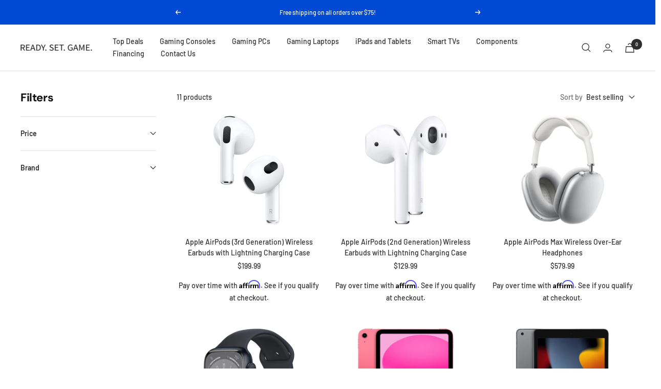

--- FILE ---
content_type: text/html; charset=utf-8
request_url: https://ready-set-game.com/en-ca/collections/apple
body_size: 34075
content:
<!-- Affirm -->
<script>
_affirm_config = {
   public_api_key:  "3BGXWT5KWO2IOI17",
   script:          "https://cdn1.affirm.com/js/v2/affirm.js"
};
(function(l,g,m,e,a,f,b){var d,c=l[m]||{},h=document.createElement(f),n=document.getElementsByTagName(f)[0],k=function(a,b,c){return function(){a[b]._.push([c,arguments])}};c[e]=k(c,e,"set");d=c[e];c[a]={};c[a]._=[];d._=[];c[a][b]=k(c,a,b);a=0;for(b="set add save post open empty reset on off trigger ready setProduct".split(" ");a<b.length;a++)d[b[a]]=k(c,e,b[a]);a=0;for(b=["get","token","url","items"];a<b.length;a++)d[b[a]]=function(){};h.async=!0;h.src=g[f];n.parentNode.insertBefore(h,n);delete g[f];d(g);l[m]=c})(window,_affirm_config,"affirm","checkout","ui","script","ready");
// Use your live public API Key and https://cdn1.affirm.com/js/v2/affirm.js script to point to Affirm production environment.
</script>
<!-- End Affirm -->

<!doctype html><html class="no-js" lang="en" dir="ltr">
  <head>
    <meta charset="utf-8">
    <meta name="viewport" content="width=device-width, initial-scale=1.0, height=device-height, minimum-scale=1.0, maximum-scale=1.0">
    <meta name="theme-color" content="#ffffff">

    <title>Apple</title><link rel="canonical" href="https://ready-set-game.com/en-ca/collections/apple"><link rel="shortcut icon" href="//ready-set-game.com/cdn/shop/files/My_project_1_96x96.png?v=1679441027" type="image/png"><link rel="preconnect" href="https://cdn.shopify.com">
    <link rel="dns-prefetch" href="https://productreviews.shopifycdn.com">
    <link rel="dns-prefetch" href="https://www.google-analytics.com"><link rel="preconnect" href="https://fonts.shopifycdn.com" crossorigin><link rel="preload" as="style" href="//ready-set-game.com/cdn/shop/t/24/assets/theme.css?v=183969422500663036891713383661">
    <link rel="preload" as="script" href="//ready-set-game.com/cdn/shop/t/24/assets/vendor.js?v=31715688253868339281713383661">
    <link rel="preload" as="script" href="//ready-set-game.com/cdn/shop/t/24/assets/theme.js?v=47122120058715274541713383661"><meta property="og:type" content="website">
  <meta property="og:title" content="Apple"><meta property="og:image" content="http://ready-set-game.com/cdn/shop/files/re.png?v=1679441500">
  <meta property="og:image:secure_url" content="https://ready-set-game.com/cdn/shop/files/re.png?v=1679441500">
  <meta property="og:image:width" content="1200">
  <meta property="og:image:height" content="628"><meta property="og:url" content="https://ready-set-game.com/en-ca/collections/apple">
<meta property="og:site_name" content="Ready. Set. Game."><meta name="twitter:card" content="summary"><meta name="twitter:title" content="Apple">
  <meta name="twitter:description" content=""><meta name="twitter:image" content="https://ready-set-game.com/cdn/shop/files/re_1200x1200_crop_center.png?v=1679441500">
  <meta name="twitter:image:alt" content="">
    


  <script type="application/ld+json">
  {
    "@context": "https://schema.org",
    "@type": "BreadcrumbList",
  "itemListElement": [{
      "@type": "ListItem",
      "position": 1,
      "name": "Home",
      "item": "https://ready-set-game.com"
    },{
          "@type": "ListItem",
          "position": 2,
          "name": "Apple",
          "item": "https://ready-set-game.com/en-ca/collections/apple"
        }]
  }
  </script>

    <link rel="preload" href="//ready-set-game.com/cdn/fonts/dm_sans/dmsans_n7.97e21d81502002291ea1de8aefb79170c6946ce5.woff2" as="font" type="font/woff2" crossorigin><link rel="preload" href="//ready-set-game.com/cdn/fonts/barlow/barlow_n5.a193a1990790eba0cc5cca569d23799830e90f07.woff2" as="font" type="font/woff2" crossorigin><style>
  /* Typography (heading) */
  @font-face {
  font-family: "DM Sans";
  font-weight: 700;
  font-style: normal;
  font-display: swap;
  src: url("//ready-set-game.com/cdn/fonts/dm_sans/dmsans_n7.97e21d81502002291ea1de8aefb79170c6946ce5.woff2") format("woff2"),
       url("//ready-set-game.com/cdn/fonts/dm_sans/dmsans_n7.af5c214f5116410ca1d53a2090665620e78e2e1b.woff") format("woff");
}

@font-face {
  font-family: "DM Sans";
  font-weight: 700;
  font-style: italic;
  font-display: swap;
  src: url("//ready-set-game.com/cdn/fonts/dm_sans/dmsans_i7.52b57f7d7342eb7255084623d98ab83fd96e7f9b.woff2") format("woff2"),
       url("//ready-set-game.com/cdn/fonts/dm_sans/dmsans_i7.d5e14ef18a1d4a8ce78a4187580b4eb1759c2eda.woff") format("woff");
}

/* Typography (body) */
  @font-face {
  font-family: Barlow;
  font-weight: 500;
  font-style: normal;
  font-display: swap;
  src: url("//ready-set-game.com/cdn/fonts/barlow/barlow_n5.a193a1990790eba0cc5cca569d23799830e90f07.woff2") format("woff2"),
       url("//ready-set-game.com/cdn/fonts/barlow/barlow_n5.ae31c82169b1dc0715609b8cc6a610b917808358.woff") format("woff");
}

@font-face {
  font-family: Barlow;
  font-weight: 500;
  font-style: italic;
  font-display: swap;
  src: url("//ready-set-game.com/cdn/fonts/barlow/barlow_i5.714d58286997b65cd479af615cfa9bb0a117a573.woff2") format("woff2"),
       url("//ready-set-game.com/cdn/fonts/barlow/barlow_i5.0120f77e6447d3b5df4bbec8ad8c2d029d87fb21.woff") format("woff");
}

@font-face {
  font-family: Barlow;
  font-weight: 600;
  font-style: normal;
  font-display: swap;
  src: url("//ready-set-game.com/cdn/fonts/barlow/barlow_n6.329f582a81f63f125e63c20a5a80ae9477df68e1.woff2") format("woff2"),
       url("//ready-set-game.com/cdn/fonts/barlow/barlow_n6.0163402e36247bcb8b02716880d0b39568412e9e.woff") format("woff");
}

@font-face {
  font-family: Barlow;
  font-weight: 600;
  font-style: italic;
  font-display: swap;
  src: url("//ready-set-game.com/cdn/fonts/barlow/barlow_i6.5a22bd20fb27bad4d7674cc6e666fb9c77d813bb.woff2") format("woff2"),
       url("//ready-set-game.com/cdn/fonts/barlow/barlow_i6.1c8787fcb59f3add01a87f21b38c7ef797e3b3a1.woff") format("woff");
}

:root {--heading-color: 13, 13, 13;
    --text-color: 46, 46, 46;
    --background: 255, 255, 255;
    --secondary-background: 245, 245, 245;
    --border-color: 224, 224, 224;
    --border-color-darker: 171, 171, 171;
    --success-color: 60, 110, 113;
    --success-background: 216, 226, 227;
    --error-color: 222, 42, 42;
    --error-background: 253, 240, 240;
    --primary-button-background: 0, 73, 212;
    --primary-button-text-color: 255, 255, 255;
    --secondary-button-background: 5, 30, 56;
    --secondary-button-text-color: 255, 255, 255;
    --product-star-rating: 246, 164, 41;
    --product-on-sale-accent: 222, 43, 43;
    --product-sold-out-accent: 91, 91, 91;
    --product-custom-label-background: 5, 30, 56;
    --product-custom-label-text-color: 255, 255, 255;
    --product-custom-label-2-background: 46, 158, 123;
    --product-custom-label-2-text-color: 255, 255, 255;
    --product-low-stock-text-color: 222, 43, 43;
    --product-in-stock-text-color: 46, 158, 123;
    --loading-bar-background: 46, 46, 46;

    /* We duplicate some "base" colors as root colors, which is useful to use on drawer elements or popover without. Those should not be overridden to avoid issues */
    --root-heading-color: 13, 13, 13;
    --root-text-color: 46, 46, 46;
    --root-background: 255, 255, 255;
    --root-border-color: 224, 224, 224;
    --root-primary-button-background: 0, 73, 212;
    --root-primary-button-text-color: 255, 255, 255;

    --base-font-size: 14px;
    --heading-font-family: "DM Sans", sans-serif;
    --heading-font-weight: 700;
    --heading-font-style: normal;
    --heading-text-transform: normal;
    --text-font-family: Barlow, sans-serif;
    --text-font-weight: 500;
    --text-font-style: normal;
    --text-font-bold-weight: 600;

    /* Typography (font size) */
    --heading-xxsmall-font-size: 10px;
    --heading-xsmall-font-size: 10px;
    --heading-small-font-size: 11px;
    --heading-large-font-size: 32px;
    --heading-h1-font-size: 32px;
    --heading-h2-font-size: 28px;
    --heading-h3-font-size: 26px;
    --heading-h4-font-size: 22px;
    --heading-h5-font-size: 18px;
    --heading-h6-font-size: 16px;

    /* Control the look and feel of the theme by changing radius of various elements */
    --button-border-radius: 0px;
    --block-border-radius: 0px;
    --block-border-radius-reduced: 0px;
    --color-swatch-border-radius: 100%;

    /* Button size */
    --button-height: 48px;
    --button-small-height: 40px;

    /* Form related */
    --form-input-field-height: 48px;
    --form-input-gap: 16px;
    --form-submit-margin: 24px;

    /* Product listing related variables */
    --product-list-block-spacing: 32px;

    /* Video related */
    --play-button-background: 255, 255, 255;
    --play-button-arrow: 46, 46, 46;

    /* RTL support */
    --transform-logical-flip: 1;
    --transform-origin-start: left;
    --transform-origin-end: right;

    /* Other */
    --zoom-cursor-svg-url: url(//ready-set-game.com/cdn/shop/t/24/assets/zoom-cursor.svg?v=172829407222261240431713383661);
    --arrow-right-svg-url: url(//ready-set-game.com/cdn/shop/t/24/assets/arrow-right.svg?v=110841875187433202191713383661);
    --arrow-left-svg-url: url(//ready-set-game.com/cdn/shop/t/24/assets/arrow-left.svg?v=73089120240841302341713383661);

    /* Some useful variables that we can reuse in our CSS. Some explanation are needed for some of them:
       - container-max-width-minus-gutters: represents the container max width without the edge gutters
       - container-outer-width: considering the screen width, represent all the space outside the container
       - container-outer-margin: same as container-outer-width but get set to 0 inside a container
       - container-inner-width: the effective space inside the container (minus gutters)
       - grid-column-width: represents the width of a single column of the grid
       - vertical-breather: this is a variable that defines the global "spacing" between sections, and inside the section
                            to create some "breath" and minimum spacing
     */
    --container-max-width: 1600px;
    --container-gutter: 24px;
    --container-max-width-minus-gutters: calc(var(--container-max-width) - (var(--container-gutter)) * 2);
    --container-outer-width: max(calc((100vw - var(--container-max-width-minus-gutters)) / 2), var(--container-gutter));
    --container-outer-margin: var(--container-outer-width);
    --container-inner-width: calc(100vw - var(--container-outer-width) * 2);

    --grid-column-count: 10;
    --grid-gap: 24px;
    --grid-column-width: calc((100vw - var(--container-outer-width) * 2 - var(--grid-gap) * (var(--grid-column-count) - 1)) / var(--grid-column-count));

    --vertical-breather: 28px;
    --vertical-breather-tight: 28px;

    /* Shopify related variables */
    --payment-terms-background-color: #ffffff;
  }

  @media screen and (min-width: 741px) {
    :root {
      --container-gutter: 40px;
      --grid-column-count: 20;
      --vertical-breather: 40px;
      --vertical-breather-tight: 40px;

      /* Typography (font size) */
      --heading-xsmall-font-size: 11px;
      --heading-small-font-size: 12px;
      --heading-large-font-size: 48px;
      --heading-h1-font-size: 48px;
      --heading-h2-font-size: 36px;
      --heading-h3-font-size: 30px;
      --heading-h4-font-size: 22px;
      --heading-h5-font-size: 18px;
      --heading-h6-font-size: 16px;

      /* Form related */
      --form-input-field-height: 52px;
      --form-submit-margin: 32px;

      /* Button size */
      --button-height: 52px;
      --button-small-height: 44px;
    }
  }

  @media screen and (min-width: 1200px) {
    :root {
      --vertical-breather: 48px;
      --vertical-breather-tight: 48px;
      --product-list-block-spacing: 48px;

      /* Typography */
      --heading-large-font-size: 58px;
      --heading-h1-font-size: 50px;
      --heading-h2-font-size: 44px;
      --heading-h3-font-size: 32px;
      --heading-h4-font-size: 26px;
      --heading-h5-font-size: 22px;
      --heading-h6-font-size: 16px;
    }
  }

  @media screen and (min-width: 1600px) {
    :root {
      --vertical-breather: 48px;
      --vertical-breather-tight: 48px;
    }
  }
</style>
    <script>
  // This allows to expose several variables to the global scope, to be used in scripts
  window.themeVariables = {
    settings: {
      direction: "ltr",
      pageType: "collection",
      cartCount: 0,
      moneyFormat: "${{amount}}",
      moneyWithCurrencyFormat: "${{amount}} USD",
      showVendor: false,
      discountMode: "saving",
      currencyCodeEnabled: false,
      searchMode: "product,article,collection",
      searchUnavailableProducts: "last",
      cartType: "drawer",
      cartCurrency: "USD",
      mobileZoomFactor: 2.5
    },

    routes: {
      host: "ready-set-game.com",
      rootUrl: "\/en-ca",
      rootUrlWithoutSlash: "\/en-ca",
      cartUrl: "\/en-ca\/cart",
      cartAddUrl: "\/en-ca\/cart\/add",
      cartChangeUrl: "\/en-ca\/cart\/change",
      searchUrl: "\/en-ca\/search",
      predictiveSearchUrl: "\/en-ca\/search\/suggest",
      productRecommendationsUrl: "\/en-ca\/recommendations\/products"
    },

    strings: {
      accessibilityDelete: "Delete",
      accessibilityClose: "Close",
      collectionSoldOut: "Sold out",
      collectionDiscount: "Save @savings@",
      productSalePrice: "Sale price",
      productRegularPrice: "Regular price",
      productFormUnavailable: "Unavailable",
      productFormSoldOut: "Sold out",
      productFormPreOrder: "Pre-order",
      productFormAddToCart: "Add to cart",
      searchNoResults: "No results could be found.",
      searchNewSearch: "New search",
      searchProducts: "Products",
      searchArticles: "Journal",
      searchPages: "Pages",
      searchCollections: "Collections",
      cartViewCart: "View cart",
      cartItemAdded: "Item added to your cart!",
      cartItemAddedShort: "Added to your cart!",
      cartAddOrderNote: "Add order note",
      cartEditOrderNote: "Edit order note",
      shippingEstimatorNoResults: "Sorry, we do not ship to your address.",
      shippingEstimatorOneResult: "There is one shipping rate for your address:",
      shippingEstimatorMultipleResults: "There are several shipping rates for your address:",
      shippingEstimatorError: "One or more error occurred while retrieving shipping rates:"
    },

    libs: {
      flickity: "\/\/ready-set-game.com\/cdn\/shop\/t\/24\/assets\/flickity.js?v=7371222024733052561713383661",
      photoswipe: "\/\/ready-set-game.com\/cdn\/shop\/t\/24\/assets\/photoswipe.js?v=132268647426145925301713383661",
      qrCode: "\/\/ready-set-game.com\/cdn\/shopifycloud\/storefront\/assets\/themes_support\/vendor\/qrcode-3f2b403b.js"
    },

    breakpoints: {
      phone: 'screen and (max-width: 740px)',
      tablet: 'screen and (min-width: 741px) and (max-width: 999px)',
      tabletAndUp: 'screen and (min-width: 741px)',
      pocket: 'screen and (max-width: 999px)',
      lap: 'screen and (min-width: 1000px) and (max-width: 1199px)',
      lapAndUp: 'screen and (min-width: 1000px)',
      desktop: 'screen and (min-width: 1200px)',
      wide: 'screen and (min-width: 1400px)'
    }
  };

  if ('noModule' in HTMLScriptElement.prototype) {
    // Old browsers (like IE) that does not support module will be considered as if not executing JS at all
    document.documentElement.className = document.documentElement.className.replace('no-js', 'js');

    requestAnimationFrame(() => {
      const viewportHeight = (window.visualViewport ? window.visualViewport.height : document.documentElement.clientHeight);
      document.documentElement.style.setProperty('--window-height',viewportHeight + 'px');
    });
  }</script>

    <link rel="stylesheet" href="//ready-set-game.com/cdn/shop/t/24/assets/theme.css?v=183969422500663036891713383661">

    <script src="//ready-set-game.com/cdn/shop/t/24/assets/vendor.js?v=31715688253868339281713383661" defer></script>
    <script src="//ready-set-game.com/cdn/shop/t/24/assets/theme.js?v=47122120058715274541713383661" defer></script>
    <script src="//ready-set-game.com/cdn/shop/t/24/assets/custom.js?v=167639537848865775061713383661" defer></script>

    <script>window.performance && window.performance.mark && window.performance.mark('shopify.content_for_header.start');</script><meta name="facebook-domain-verification" content="unkvzcv3z9v8g4vd027ci9il1a8yuo">
<meta name="google-site-verification" content="LLbeMaFNRJUAncQYqOi0c7RSvA6v2TkEjjrI5Igvm3s">
<meta name="google-site-verification" content="del26GJel2zvXFV7KNnsjSC-e2Qx3bnPTvda8NVh7oI">
<meta name="google-site-verification" content="flveQfgWBz_ozRQ6MiOF_phqP864LHKzsqIm9g05NPs">
<meta id="shopify-digital-wallet" name="shopify-digital-wallet" content="/60615196847/digital_wallets/dialog">
<meta name="shopify-checkout-api-token" content="28fa3ef70a12f1a6ea3415a33218452c">
<meta id="in-context-paypal-metadata" data-shop-id="60615196847" data-venmo-supported="true" data-environment="production" data-locale="en_US" data-paypal-v4="true" data-currency="USD">
<link rel="alternate" type="application/atom+xml" title="Feed" href="/en-ca/collections/apple.atom" />
<link rel="alternate" hreflang="x-default" href="https://ready-set-game.com/collections/apple">
<link rel="alternate" hreflang="en" href="https://ready-set-game.com/collections/apple">
<link rel="alternate" hreflang="en-CA" href="https://ready-set-game.com/en-ca/collections/apple">
<link rel="alternate" type="application/json+oembed" href="https://ready-set-game.com/en-ca/collections/apple.oembed">
<script async="async" src="/checkouts/internal/preloads.js?locale=en-CA"></script>
<script id="shopify-features" type="application/json">{"accessToken":"28fa3ef70a12f1a6ea3415a33218452c","betas":["rich-media-storefront-analytics"],"domain":"ready-set-game.com","predictiveSearch":true,"shopId":60615196847,"locale":"en"}</script>
<script>var Shopify = Shopify || {};
Shopify.shop = "techfast-gaming.myshopify.com";
Shopify.locale = "en";
Shopify.currency = {"active":"USD","rate":"1.0"};
Shopify.country = "CA";
Shopify.theme = {"name":"ExtendFix - Ready. Set. Game. - Extend","id":135965212847,"schema_name":"Focal","schema_version":"8.6.1","theme_store_id":714,"role":"main"};
Shopify.theme.handle = "null";
Shopify.theme.style = {"id":null,"handle":null};
Shopify.cdnHost = "ready-set-game.com/cdn";
Shopify.routes = Shopify.routes || {};
Shopify.routes.root = "/en-ca/";</script>
<script type="module">!function(o){(o.Shopify=o.Shopify||{}).modules=!0}(window);</script>
<script>!function(o){function n(){var o=[];function n(){o.push(Array.prototype.slice.apply(arguments))}return n.q=o,n}var t=o.Shopify=o.Shopify||{};t.loadFeatures=n(),t.autoloadFeatures=n()}(window);</script>
<script id="shop-js-analytics" type="application/json">{"pageType":"collection"}</script>
<script defer="defer" async type="module" src="//ready-set-game.com/cdn/shopifycloud/shop-js/modules/v2/client.init-shop-cart-sync_BT-GjEfc.en.esm.js"></script>
<script defer="defer" async type="module" src="//ready-set-game.com/cdn/shopifycloud/shop-js/modules/v2/chunk.common_D58fp_Oc.esm.js"></script>
<script defer="defer" async type="module" src="//ready-set-game.com/cdn/shopifycloud/shop-js/modules/v2/chunk.modal_xMitdFEc.esm.js"></script>
<script type="module">
  await import("//ready-set-game.com/cdn/shopifycloud/shop-js/modules/v2/client.init-shop-cart-sync_BT-GjEfc.en.esm.js");
await import("//ready-set-game.com/cdn/shopifycloud/shop-js/modules/v2/chunk.common_D58fp_Oc.esm.js");
await import("//ready-set-game.com/cdn/shopifycloud/shop-js/modules/v2/chunk.modal_xMitdFEc.esm.js");

  window.Shopify.SignInWithShop?.initShopCartSync?.({"fedCMEnabled":true,"windoidEnabled":true});

</script>
<script>(function() {
  var isLoaded = false;
  function asyncLoad() {
    if (isLoaded) return;
    isLoaded = true;
    var urls = ["https:\/\/cdn.shopify.com\/s\/files\/1\/0606\/1519\/6847\/t\/4\/assets\/affirmShopify.js?v=1667848465\u0026shop=techfast-gaming.myshopify.com","\/\/cdn.shopify.com\/proxy\/b91ae4420ab4bbbb4b1e49e416ab59b0a145b11a54fe41f1c70b86524d07d7f2\/bingshoppingtool-t2app-prod.trafficmanager.net\/uet\/tracking_script?shop=techfast-gaming.myshopify.com\u0026sp-cache-control=cHVibGljLCBtYXgtYWdlPTkwMA","https:\/\/intg.snapchat.com\/shopify\/shopify-scevent-init.js?id=8d83ad55-0108-455f-a7a6-9654bbdbac89\u0026shop=techfast-gaming.myshopify.com","\/\/cdn.shopify.com\/proxy\/f520733ea8eb25b904a574a7bb25a09cb90d4d66e086fd8778bf248107830ff0\/bingshoppingtool-t2app-prod.trafficmanager.net\/api\/ShopifyMT\/v1\/uet\/tracking_script?shop=techfast-gaming.myshopify.com\u0026sp-cache-control=cHVibGljLCBtYXgtYWdlPTkwMA","https:\/\/s3.eu-west-1.amazonaws.com\/production-klarna-il-shopify-osm\/68067b99f3edfdf685e075340f0b1ce6d48f9e31\/techfast-gaming.myshopify.com-1713549011392.js?shop=techfast-gaming.myshopify.com"];
    for (var i = 0; i < urls.length; i++) {
      var s = document.createElement('script');
      s.type = 'text/javascript';
      s.async = true;
      s.src = urls[i];
      var x = document.getElementsByTagName('script')[0];
      x.parentNode.insertBefore(s, x);
    }
  };
  if(window.attachEvent) {
    window.attachEvent('onload', asyncLoad);
  } else {
    window.addEventListener('load', asyncLoad, false);
  }
})();</script>
<script id="__st">var __st={"a":60615196847,"offset":-21600,"reqid":"aeb6a985-1283-4b31-94f2-21cc3db1512e-1769094762","pageurl":"ready-set-game.com\/en-ca\/collections\/apple","u":"401a197bf67e","p":"collection","rtyp":"collection","rid":309859975343};</script>
<script>window.ShopifyPaypalV4VisibilityTracking = true;</script>
<script id="form-persister">!function(){'use strict';const t='contact',e='new_comment',n=[[t,t],['blogs',e],['comments',e],[t,'customer']],o='password',r='form_key',c=['recaptcha-v3-token','g-recaptcha-response','h-captcha-response',o],s=()=>{try{return window.sessionStorage}catch{return}},i='__shopify_v',u=t=>t.elements[r],a=function(){const t=[...n].map((([t,e])=>`form[action*='/${t}']:not([data-nocaptcha='true']) input[name='form_type'][value='${e}']`)).join(',');var e;return e=t,()=>e?[...document.querySelectorAll(e)].map((t=>t.form)):[]}();function m(t){const e=u(t);a().includes(t)&&(!e||!e.value)&&function(t){try{if(!s())return;!function(t){const e=s();if(!e)return;const n=u(t);if(!n)return;const o=n.value;o&&e.removeItem(o)}(t);const e=Array.from(Array(32),(()=>Math.random().toString(36)[2])).join('');!function(t,e){u(t)||t.append(Object.assign(document.createElement('input'),{type:'hidden',name:r})),t.elements[r].value=e}(t,e),function(t,e){const n=s();if(!n)return;const r=[...t.querySelectorAll(`input[type='${o}']`)].map((({name:t})=>t)),u=[...c,...r],a={};for(const[o,c]of new FormData(t).entries())u.includes(o)||(a[o]=c);n.setItem(e,JSON.stringify({[i]:1,action:t.action,data:a}))}(t,e)}catch(e){console.error('failed to persist form',e)}}(t)}const f=t=>{if('true'===t.dataset.persistBound)return;const e=function(t,e){const n=function(t){return'function'==typeof t.submit?t.submit:HTMLFormElement.prototype.submit}(t).bind(t);return function(){let t;return()=>{t||(t=!0,(()=>{try{e(),n()}catch(t){(t=>{console.error('form submit failed',t)})(t)}})(),setTimeout((()=>t=!1),250))}}()}(t,(()=>{m(t)}));!function(t,e){if('function'==typeof t.submit&&'function'==typeof e)try{t.submit=e}catch{}}(t,e),t.addEventListener('submit',(t=>{t.preventDefault(),e()})),t.dataset.persistBound='true'};!function(){function t(t){const e=(t=>{const e=t.target;return e instanceof HTMLFormElement?e:e&&e.form})(t);e&&m(e)}document.addEventListener('submit',t),document.addEventListener('DOMContentLoaded',(()=>{const e=a();for(const t of e)f(t);var n;n=document.body,new window.MutationObserver((t=>{for(const e of t)if('childList'===e.type&&e.addedNodes.length)for(const t of e.addedNodes)1===t.nodeType&&'FORM'===t.tagName&&a().includes(t)&&f(t)})).observe(n,{childList:!0,subtree:!0,attributes:!1}),document.removeEventListener('submit',t)}))}()}();</script>
<script integrity="sha256-4kQ18oKyAcykRKYeNunJcIwy7WH5gtpwJnB7kiuLZ1E=" data-source-attribution="shopify.loadfeatures" defer="defer" src="//ready-set-game.com/cdn/shopifycloud/storefront/assets/storefront/load_feature-a0a9edcb.js" crossorigin="anonymous"></script>
<script data-source-attribution="shopify.dynamic_checkout.dynamic.init">var Shopify=Shopify||{};Shopify.PaymentButton=Shopify.PaymentButton||{isStorefrontPortableWallets:!0,init:function(){window.Shopify.PaymentButton.init=function(){};var t=document.createElement("script");t.src="https://ready-set-game.com/cdn/shopifycloud/portable-wallets/latest/portable-wallets.en.js",t.type="module",document.head.appendChild(t)}};
</script>
<script data-source-attribution="shopify.dynamic_checkout.buyer_consent">
  function portableWalletsHideBuyerConsent(e){var t=document.getElementById("shopify-buyer-consent"),n=document.getElementById("shopify-subscription-policy-button");t&&n&&(t.classList.add("hidden"),t.setAttribute("aria-hidden","true"),n.removeEventListener("click",e))}function portableWalletsShowBuyerConsent(e){var t=document.getElementById("shopify-buyer-consent"),n=document.getElementById("shopify-subscription-policy-button");t&&n&&(t.classList.remove("hidden"),t.removeAttribute("aria-hidden"),n.addEventListener("click",e))}window.Shopify?.PaymentButton&&(window.Shopify.PaymentButton.hideBuyerConsent=portableWalletsHideBuyerConsent,window.Shopify.PaymentButton.showBuyerConsent=portableWalletsShowBuyerConsent);
</script>
<script data-source-attribution="shopify.dynamic_checkout.cart.bootstrap">document.addEventListener("DOMContentLoaded",(function(){function t(){return document.querySelector("shopify-accelerated-checkout-cart, shopify-accelerated-checkout")}if(t())Shopify.PaymentButton.init();else{new MutationObserver((function(e,n){t()&&(Shopify.PaymentButton.init(),n.disconnect())})).observe(document.body,{childList:!0,subtree:!0})}}));
</script>
<link id="shopify-accelerated-checkout-styles" rel="stylesheet" media="screen" href="https://ready-set-game.com/cdn/shopifycloud/portable-wallets/latest/accelerated-checkout-backwards-compat.css" crossorigin="anonymous">
<style id="shopify-accelerated-checkout-cart">
        #shopify-buyer-consent {
  margin-top: 1em;
  display: inline-block;
  width: 100%;
}

#shopify-buyer-consent.hidden {
  display: none;
}

#shopify-subscription-policy-button {
  background: none;
  border: none;
  padding: 0;
  text-decoration: underline;
  font-size: inherit;
  cursor: pointer;
}

#shopify-subscription-policy-button::before {
  box-shadow: none;
}

      </style>

<script>window.performance && window.performance.mark && window.performance.mark('shopify.content_for_header.end');</script>
  
  <!-- "snippets/shogun-head.liquid" was not rendered, the associated app was uninstalled -->
	<meta name="google-site-verification" content="LLbeMaFNRJUAncQYqOi0c7RSvA6v2TkEjjrI5Igvm3s" />

	<script>var loox_global_hash = '1656698745723';</script><style>.loox-reviews-default { max-width: 1200px; margin: 0 auto; }.loox-rating .loox-icon { color:#ffcd3c; }</style>
<meta name="facebook-domain-verification" content="vp58fxgzzvinbzdx54ceyh9wx7wp7e" />

    <!-- Extend -- Render Extend SDK Configuration script --> 
    <!-- Extend - Add necessary SDK script tags and configure the store -->
<script src='https://sdk.helloextend.com/extend-sdk-client/v1/extend-sdk-client.min.js' defer='defer'></script>
<script src='https://sdk.helloextend.com/extend-sdk-client-shopify-addon/v1/extend-sdk-client-shopify-addon.min.js' defer='defer'></script>

<script>
    window.addEventListener('DOMContentLoaded', function(){
        window.Extend.config({storeId: '684d1bdf-bbdf-4786-a861-e5dc7273eed7', environment: 'production'});
        window.Extend.integration = {};

        // Extend - Analytics and writeLogs boolean
        window.Extend.integration.analytics = true;
        window.Extend.integration.writeLogs = false;

        // Extend - QA Cypress booleans
        window.Extend.integration.isExtendPdpOfferEnabled = true;
        window.Extend.integration.isExtendOfferModalEnabled = true;
        window.Extend.integration.isExtendMainCartOfferEnabled = true;

        // Only defines utils if Extend and ExtendShopify is defined
        if (window.Extend && window.ExtendShopify) {
            const extendUtils = {

                /*
                * takes in object and logs it if writeLogs is true
                * @param {object} objToLog will be an object of information to log
                */
                logger: (objToLog) => {
                    try {
                        if(Extend.integration.writeLogs){
                            console.log("EXTEND: ", objToLog);
                        }
                    } catch (error) {
                        console.warn("EXTEND: " + error);
                    }
                }
            };
            window.Extend.integration.utils = extendUtils;
        }
    })
</script>

<!-- Extend - Render aftermarket integration snippet -->
<script>
    window.addEventListener('DOMContentLoaded', function () {
        if (window.Extend && window.ExtendShopify && window.Shopify && window.Shopify.currency && window.Shopify.currency.active === 'USD') {
            try {
                // Get params from URL
                const params = (new URL(document.location)).searchParams;

                // Check if leadToken or leadtoken is in the URL
                let leadToken = params.get('leadToken')
                    ? params.get('leadToken')
                    : params.get('leadtoken');

                if (leadToken) {
                    Extend.aftermarketModal.open({
                        leadToken: leadToken,
                        onClose: function (plan, product, quantity) {
                            if (plan && product) {
                                ExtendShopify.addPlanToCart({
                                    plan: plan,
                                    product: product,
                                    leadToken: leadToken,
                                    quantity: quantity || 1
                                }, function () {
                                    window.location = '/cart'
                                })
                            }
                        }
                    });
                }
            } catch (error) {
                console.error("EXTEND: " + error);
            }
        }
    });
</script>
<!-- Extend - Render analytics -->
<script>

// run scripts on DOMContentLoaded to avoid affecting site load time
window.addEventListener('DOMContentLoaded', function() {

    // Only run ajax integration if Extend and ExtendShopify is defined, the currency is set to USD and analytics are enabled
    if (window.Extend && window.ExtendShopify && Extend.integration.analytics && window.Shopify && window.Shopify.currency && window.Shopify.currency.active === 'USD') {

        /***********************/
        /* util functions      */
        /***********************/

        // getPlanId - Takes in the cart and a product ID and returns the plan ID for that product
        function getPlanId(cart, productId) {
            let planId;
            cart.items.forEach(function(item) {
                if (item.properties.Ref && item.properties.Ref === productId) 
                    planId = item.sku.toString();
                
            })
            return planId
        }

        /***********************/
        /* end util functions  */
        /***********************/

        // productAnalytics() - Takes in the product ID and quantity at the time it is added to the cart
        let productAnalytics = function(prodId, prodQty) {
            if (prodId) {
                if (!prodQty) 
                    prodQty = 1;
                
                Extend.trackProductAddedToCart({productId: prodId.toString(), productQuantity: parseInt(prodQty)});
            } else {
                console.warn("Extend: Product id is " + prodId)
            }
        }

        // cartAnalytics() - Takes in the oldCart and the newCart at a point where the cart updates
        let cartAnalytics = function(oldCart, newCart) {
            try{
                //if there is an old or new cart with items. 
                if (oldCart && newCart && oldCart.items && newCart.items) { 
                    // Triggers if an item has been removed
                    if (oldCart.items.length > newCart.items.length) {
                        oldCart.items.forEach(function(currentItem) {
                            let productFound = false
                            newCart.items.forEach(function(currentNewItem) {
                                if (currentItem.id == currentNewItem.id) {
                                    productFound = true
                                }
                            })

                            // making sdk call of which product was removed from cart
                            if (productFound === false) {
                                if (currentItem.vendor === 'Extend' && currentItem && currentItem.sku && currentItem.properties.Ref) {
                                    Extend.trackOfferRemovedFromCart({productId: currentItem.properties.Ref.toString(), planId: currentItem.sku.toString()});
                                } else if (currentItem.id) {
                                    Extend.trackProductRemovedFromCart({productId: currentItem.id.toString()})
                                }
                            }
                        })

                        // Triggers if an item quantity has changed
                    } else if (oldCart.item_count != newCart.item_count) {
                        oldCart.items.forEach(function(currentItem) {
                            newCart.items.forEach(function(currentNewItem) {

                                // Runs when the updated item is found if its not an Extend warranty
                                if (currentItem.id == currentNewItem.id && currentItem.quantity != currentNewItem.quantity && currentItem.vendor != 'Extend') {
                                    if (currentItem.id && currentNewItem.quantity && ExtendShopify.warrantyAlreadyInCart(currentItem.id.toString(), oldCart.items)) { // Gets the associated plan ID using the product ID
                                        let planId = getPlanId(newCart, currentItem.id.toString())

                                        // Product has warranty in cart
                                        Extend.trackOfferUpdated({
                                            productId: currentItem.id.toString(),
                                            planId: planId,
                                            updates: {
                                                warrantyQuantity: parseInt(currentNewItem.quantity),
                                                productQuantity: parseInt(currentNewItem.quantity)
                                            }
                                        });
                                    } else if (currentItem.id && currentNewItem.quantity) { // Product has no warranty in cart
                                        Extend.trackProductUpdated({
                                            productId: currentItem.id.toString(),
                                            updates: {
                                                productQuantity: parseInt(currentNewItem.quantity)
                                            }
                                        });
                                    }
                                }
                            })
                        })
                    }
                } else {
                    console.warn("EXTEND: corrupt cart objects");
                }
            }catch(error){
                console.error("EXTEND: "+ error);
            }
        }

        window.Extend.integration.productAnalytics = productAnalytics;
        window.Extend.integration.cartAnalytics = cartAnalytics;

    }
}) 
</script>
<!-- Extend -- Load product integration script -->
<script>

    // Run scripts on DOMContentLoaded to avoid affecting site load time
    window.addEventListener('DOMContentLoaded', function() {

        // Checks if Extend lives in the window and the active currency is USD before showing Extend offers
        if (window.Extend && window.ExtendShopify && window.Shopify && window.Shopify.currency && window.Shopify.currency.active === 'USD' && window.meta.page.pageType == 'product') {

            /************************/
            /* Initial Variables    */
            /************************/
            const productForm = document.querySelector('form[is="product-form"]'); // Change this to the product form element
            const addToCartButton = productForm.querySelector('button[data-product-add-to-cart-button]'); // Change this to the Add-To-Cart element
            const extendOffer = document.createElement('div');
            const extendUtils = window.Extend.integration.utils;
            const extendLogger = extendUtils.logger;

            extendOffer.className = 'extend-offer';
            addToCartButton.parentElement.insertBefore(extendOffer, addToCartButton);

            /************************/
            /* QA Cypress Variables */
            /************************/
            window.Extend.integration.pdpProductForm = productForm;
            window.Extend.integration.pdpAddToCartButton = addToCartButton;
            window.Extend.integration.pdpExtendOffer = extendOffer;

            /************************/
            /* initProductOffer     */
            /************************/
            // Initializes product offers and handles ATC button functionality for the main PDP ATC
            function initProductOffer() {
                try{
                    extendLogger({productForm, addToCartButton, extendOffer});

                    // Fail safes
                    if (!productForm || !addToCartButton || !extendOffer){
                        throw new Error("Exiting - missing productForm, addToCartButton, or extendOffer")
                    } 
                    
                    // Check if product is an extend warranty, if so disable the atc
                    function isExtend() {
                        if (meta.product && meta.product.vendor === 'Extend') {
                            addToCartButton.disabled = true;
                        }
                    }
    
                    // Checks if product is an Extend warranty and if so disables
                    isExtend();

                    // Grabs the variantId from the productForm and renders the initial offers for it
                    let variantId = productForm.id.value;
                    Extend.buttons.render(extendOffer, {referenceId: variantId});

                    // Listens for changes to the productForm and sets the activeProduct for extend via variantID
                    productForm.addEventListener('change', function() {
                        variantId = productForm.id.value
                        if (variantId) {
                            Extend.setActiveProduct(extendOffer, variantId);
                            isExtend();
                        } 
                    });
    
                    // click simulation handling add to cart
                    function handleAddToCart(e) {
                        e.preventDefault();
                        e.stopImmediatePropagation();
    
                        const quantityEl = productForm.querySelector('[name="quantity"]');
                        const quantity = quantityEl && quantityEl.value;
                        ExtendShopify.handleAddToCart(extendOffer, {
                            quantity: quantity,
                            modal: true,
                            done: function() {
    
                                // Trigger Analytics
                                if (window.Extend.integration.analytics) 
                                    window.Extend.integration.productAnalytics(variantId, quantity);
                                
                                // remove default click listener
                                addToCartButton.removeEventListener('click', handleAddToCart, true);
    
                                // click atc button
                                addToCartButton.click();
    
                                // add default click listener back
                                addToCartButton.addEventListener('click', handleAddToCart, true);
                            }
                        });
                    }
    
                    // run handleCaddtoCart when we click ATC, capturing event
                    addToCartButton.addEventListener('click', handleAddToCart, true);
                }catch(error){
                    console.error("EXTEND:", error)
                }
            }

            // Initial product offer render
            initProductOffer();
        }

    })
</script>

<style>
    .extend-offer {
        padding-bottom: 5px;
    }
</style>
<!-- Extend -- Load cart integration script -->
<script>
    
    // run scripts on DOMContentLoaded to avoid affecting site load time
    window.addEventListener('DOMContentLoaded', function() {
        
        // Only run ajax integration if Extend and ExtendShopify is defined, and the currency is set to USD
        if (window.Extend && window.ExtendShopify && window.Shopify && window.Shopify.currency && window.Shopify.currency.active === 'USD' && window.location.pathname.indexOf('cart') > -1) {
            
            /*****************************************/
            /* Global Variables - THEME SPECIFIC     */
            /*****************************************/
            let cartRowItem = 'tr.line-item'; // This is the container element for each item in the cart
            let cartRowItemTitle; // This is the title anchor element for the product
            let cartRowItemImage = '.line-item__image-wrapper'; // This is the product image or image anchor element
            let cartRowItemQuantity; // This is the input element containing the product quantity
            let warrantyContainer = '.product-item-meta'; // This is the container where the offer will be appended
            let cartQuantitySelectorIncrease; // This is the QTY increase element
            let cartQuantitySelectorDecrease; // This is the QTY decrease element
            let subtotal = '.cart__total-container:last-child' // This is the element containing the subtotal amount for the cartsubtotal; // This is the element containing the subtotal amount for the cart
            let warrantyOriginalMeta = 'span.product-item-meta__property'; // Each warranty metadata item we want to remove.
            let metadataContainer; // This is where warranty metadata will be appended (Product and Term)
            
            if (window.screen.width > 741) {
                cartRowItemTitle = '.product-item-meta__title.hidden-phone'; // This is the title anchor element for the product
                cartRowItemQuantity = 'line-item-quantity:not(.hidden-tablet-and-up) input[name="updates[]"]'; // This is the input element containing the product quantity
                cartQuantitySelectorIncrease = 'line-item-quantity:not(.hidden-tablet-and-up) .quantity-selector:first-child' // This is the QTY increase element
                cartQuantitySelectorDecrease = 'line-item-quantity:not(.hidden-tablet-and-up) .quantity-selector:last-child' // This is the QTY decrease element
            } else {
                cartRowItemTitle = '.product-item-meta__title.hidden-tablet-and-up'; // This is the title anchor element for the product
                cartRowItemQuantity = 'line-item-quantity.hidden-tablet-and-up input[name="updates[]"]'; // This is the input element containing the product quantity
                cartQuantitySelectorIncrease = '.line-item-quantity.hidden-tablet-and-up .quantity-selector:first-child' // This is the QTY increase element
                cartQuantitySelectorDecrease = '.line-item-quantity.hidden-tablet-and-up .quantity-selector:last-child' // This is the QTY decrease element
            }
            
            let offerClass = 'extend-cart-offer'; // This is the class that will be assigned to each Extend offer
            let titleReformat = false; // If warranty titles contain various extra characters, set this to true. Sets title to 'Extend Protection Plan'
            let localCart = {"note":null,"attributes":{},"original_total_price":0,"total_price":0,"total_discount":0,"total_weight":0.0,"item_count":0,"items":[],"requires_shipping":false,"currency":"USD","items_subtotal_price":0,"cart_level_discount_applications":[],"checkout_charge_amount":0}; // Shopify Cart Object on initial load
            const extendUtils = window.Extend.integration.utils;
            const extendLogger = extendUtils.logger;
            let regEx = /\d+$/;
            
            // QA Cypress variables
            window.Extend.integration.mainCartRowItem = cartRowItem;
            window.Extend.integration.mainCartRowItemTitle = cartRowItemTitle;
            window.Extend.integration.mainCartRowItemImage = cartRowItemImage;
            window.Extend.integration.mainCartRowItemQuantity = cartRowItemQuantity;
            window.Extend.integration.mainCartWarrantyContainer = warrantyContainer;
            window.Extend.integration.mainCartWarrantyOriginalMeta = warrantyOriginalMeta;
            window.Extend.integration.mainCartMetadataContainer = metadataContainer;
            window.mainCartQuantitySelectorIncrease = cartQuantitySelectorIncrease;
            window.mainCartQuantitySelectorDecrease = cartQuantitySelectorDecrease;
            window.Extend.integration.mainCartSubTotal = subtotal;
            window.Extend.integration.mainCartOffer = offerClass;
            
            
            // Fail safe for cart
            if (!localCart){
                console.error("EXTEND: Exiting - localCart unavailable")
                return false;
            } 
            
            /***********************/
            /* util functions      */
            /***********************/
            // findAll(element) - querySelectorAll to search for children in document OR a parentElement
            function findAll(elementToFind, parentElement) {
                const items = parentElement
                ? parentElement.querySelectorAll(elementToFind)
                : document.querySelectorAll(elementToFind);
                return items;
            }
            
            /**************************************/
            /* refreshCart - THEME SPECIFIC       */
            /**************************************/
            // Refresh the cart (hard refresh by default)
            function refreshCart() {
                location.href = location.hash
                ? location.href.substring(0, location.href.indexOf('#'))
                : location.href;
            }
            
            /***********************/
            /* createElement       */
            /***********************/
            // createElement(product) - Takes in the product element, and creates the Extend offer element + appends the offer
            function createElement(product, index) {
                try{
                    // Removes existing offer elements before creating new ones
                    let extendOffer = product.querySelector('.' + offerClass);
                    if (extendOffer) 
                    extendOffer.remove();
                    
                    let url = product.querySelector(cartRowItemTitle).href;
                    
                    if (!url){
                        throw new Error("Exiting - url unavailable")
                    } 
                    
                    // Grabs variant ID from URL if available, otherwise from localCart
                    let variantId = url.match(regEx) ? url.match(regEx)[0] : localCart.items[index].id;
                    
                    // Select quantity value
                    let quantity = product.querySelector(cartRowItemQuantity).value;
                    
                    // Parent container to append ajax offer
                    let container = product.querySelector(warrantyContainer);
                    
                    extendLogger({url, variantId, quantity, container});
                    
                    // Fail safes
                    if (!variantId || !quantity || !container){
                        throw new Error ("Exiting - variant, quantity or container unavailable");
                    }
                    
                    // Create new element & set class, data-extend-variant, and data-extend-quantity attributes
                    let newExtendOffer = document.createElement('div');
                    newExtendOffer.className = offerClass;
                    newExtendOffer.setAttribute('data-extend-variant', variantId);
                    newExtendOffer.setAttribute('data-extend-quantity', quantity);
                    
                    // Append the offer to the container element (THEME SPECIFIC)
                    container.append(newExtendOffer);
                }catch(error){
                    console.error("EXTEND:", error);
                }
            }
            
            /************************/
            /* Handle Styling       */
            /************************/
            // Finds all cartRowItems and styles only Extend warranties
            function handleStyling() {
                
                findAll(cartRowItem).forEach(function(el, index) {
                    try{
                        // Grab the title of the current item
                        let title = el.querySelector(cartRowItemTitle);
                        extendLogger({title});
                        
                        // Title fail safe
                        if (!title){
                            throw new Error ("Exiting - title unavailable");
                        }
                        
                        // If it's a warranty set isExtend to true and remove links
                        if (title.innerText.toLowerCase().indexOf('extend protection') > -1) { // Grab the image of the current item and fail safe
                            // Select and remove pointerEvents from warranty title
                            title.style.pointerEvents = 'none';
                            
                            if (titleReformat === true) {
                                title.innerText = 'Extend Protection Plan';
                            };
                            
                            let image = el.querySelector(cartRowItemImage);
                            extendLogger({"image":image});
                            
                            if (!image){
                                throw new Error ("Exiting - image unavailable");
                            }
                            
                            // Select and remove pointerEvents from warranty image
                            image.style.pointerEvents = 'none';
                            
                            /**************************************/
                            /* THEME SPECIFIC STYLING START       */
                            /**************************************/
                            
                            // Removes old metadata
                            if (el.querySelector(warrantyOriginalMeta)) {
                                findAll(warrantyOriginalMeta, el).forEach(function(each) {
                                    each.remove();
                                })
                            }
                            
                            // Selects where to append warranty metadata
                            let contentContainer = el.querySelector(metadataContainer)
                            let warrantyProductData;
                            let warrantyTermData;
                            
                            if (localCart.items[index].options_with_values && localCart.items[index].options_with_values[1]) { // Finds the ref id string in the product info string and replaces with an empty string
                                let regexReplace = localCart.items[index].options_with_values[0].value.match(/\-\d{5,}/g);
                                warrantyProductData = localCart.items[index].options_with_values[0].value.replace(regexReplace, '');
                                warrantyTermData = localCart.items[index].options_with_values[1].value;
                            } else {
                                warrantyProductData = localCart.items[index].properties.Product;
                                warrantyTermData = localCart.items[index].properties.Term;
                            }
                            
                            // Appends Product and Term metadata
                            if (el.querySelector(metadataContainer)) {
                                let warrantyProductName = document.createElement('p');
                                warrantyProductName.className = 'extend-warranty-info';
                                warrantyProductName.innerHTML = 'Product: ' + warrantyProductData;
                                warrantyProductName.style.margin = '0';
                                warrantyProductName.setAttribute('data-cy', 'warranty-description-product');
                                let warrantyProductTerm = document.createElement('p')
                                warrantyProductTerm.className = 'extend-warranty-info';
                                warrantyProductTerm.innerHTML = 'Term: ' + warrantyTermData;
                                warrantyProductTerm.style.margin = '0';
                                warrantyProductTerm.setAttribute('data-cy', 'warranty-description-term');
                                
                                // Only append the metadata if it's not already there
                                if (! el.querySelector('.extend-warranty-info')) {
                                    contentContainer.append(warrantyProductName, warrantyProductTerm);
                                }
                            }
                            
                            /**************************************/
                            /* THEME SPECIFIC STYLING END         */
                            /**************************************/
                            
                        } else if (title.innerText.toLowerCase().indexOf('extend shipping') > -1) {
                            el.style.display = 'none';
                        } else { // Create an offer element for each product
                            createElement(el, index);
                        }
                    }catch(error){
                        console.error("EXTEND:", error);
                    }
                });
            }
            
            // SHIPPING PROTECTION
            const shippingProtectionOfferId = 'extend-shipping-offer' // This is the ID that will be assigned to the Extend Shipping Protection Offer
            const shippingProtectionContainer = '.cart__recap' // This is where the shipping protection offer will be PREPENDED (Switch to append or insertBefore as needed)
            
            function renderOrUpdateSP(spcart) {
                const mappedCartItems = ExtendShopify.spCartMapper(spcart.items)
                if (Extend.shippingProtection._instance !== null) {
                    Extend.shippingProtection.update({ items: mappedCartItems })
                } else {
                    const shippingProtectionOffer = document.createElement('div')
                    shippingProtectionOffer.id = shippingProtectionOfferId;
                    document.querySelector(shippingProtectionContainer).prepend(shippingProtectionOffer)
                    
                    const isShippingProtectionInCart = ExtendShopify.shippingProtectionInCart(spcart.items);
                    
                    Extend.shippingProtection.render({
                        selector: '#extend-shipping-offer',
                        items: mappedCartItems,
                        isShippingProtectionInCart,
                        onEnable(quote) {
                            ExtendShopify.addSpPlanToCart({
                                quote,
                                // Remove next line for ajax
                                cart: spcart,
                                callback(err, resp) {
                                    if (err) {
                                        return;
                                    } else {
                                        window.location.reload()
                                    }
                                },
                            })
                        },
                        onDisable(quote) {
                            ExtendShopify.updateSpPlanInCart({
                                action: 'remove',
                                quote,
                                // Remove next line for ajax
                                cart: spcart,
                                callback(err, resp) {
                                    // an error occurred
                                    if (err) {
                                        return;
                                    } else if (resp.isUpdated) window.location.reload()
                                },
                            })
                        },
                        onUpdate(quote) {
                            ExtendShopify.updateSpPlanInCart({
                                action: 'update',
                                quote,
                                // Remove next line for ajax
                                cart: spcart,
                                callback(err, resp) {
                                    // an error occurred
                                    if (err) {
                                        return;
                                    } else if (resp.isUpdated) window.location.reload()
                                },
                            })
                        },
                    });  
                }
            }
            
            // normalizeCartSP should be the called at the very top of initializeCartOffers()
            function normalizeCartSP() {
                ExtendShopify.updateExtendLineItems({
                    balanceCart: true,
                    callback(err, data) {
                        if (!err && data && (data.updates || data.additions)) {
                            location.reload()
                        }
                        renderOrUpdateSP(data.cart)
                    },
                })
            }
            
            /************************/
            /* initializeCartOffer  */
            /************************/
            // Invokes handleStyling and finds all offers in the cart, handling both normalization and balancing
            function initializeCartOffer() {
                normalizeCartSP();

                // Handles styling and creates offer elements
                handleStyling();
                
                // Find all offer elements
                findAll('.' + offerClass).forEach(function(el) {
                    
                    // Grab attributes out of element
                    let variantId = el.getAttribute('data-extend-variant');
                    let quantity = el.getAttribute('data-extend-quantity');
                    
                    // If there's already a warranty in cart, return
                    if (ExtendShopify.warrantyAlreadyInCart(variantId, localCart.items)) {
                        return true;
                    }else{
                        // Render all other buttons
                        Extend.buttons.renderSimpleOffer(el, {
                            referenceId: variantId,
                            onAddToCart: function(options) {
                                ExtendShopify.addPlanToCart({
                                    plan: options.plan,
                                    product: options.product,
                                    quantity: quantity
                                }, function(err) {
                                    try{
                                        // An error occurred
                                        if (err) {
                                            throw new Error({"Exiting - Error in onAddToCart": error});
                                        } else {
                                            refreshCart();
                                        }
                                    }catch(error){
                                        console.error("EXTEND:", error)
                                    }
                                });
                            }
                        });
                    }
                })
            }
            
            // initializeCartOffer when script is initially rendered
            initializeCartOffer();
            
            window.addEventListener('refreshAjaxCart', function(e) {
                fetch('/cart.js', {
                    credentials: 'same-origin',
                    method: 'GET',
                    headers: {
                        'Content-Type': 'application/json',
                        'X-Requested-With': 'XMLHttpRequest'
                    }
                })
                .then((e) => {
                    e.json()
                    .then((e) => {
                        if (window.Extend.integration.analytics) 
                        window.Extend.integration.cartAnalytics(localCart, e);
                        
                        localCart = e;
                        initializeCartOffer();
                    })                    
                    .catch((error) => {
                        console.error("EXTEND:", error)
                    });
                })
                .catch((error) => {
                    console.error("EXTEND: Failed to fetch cart - ", error)
                });
            });
        }
    });
</script>

<style>
    #extend-shipping-offer {
        text-align: center;
        max-height: 70px;
        margin-bottom: 10px;
    }

    #extend-shipping-offer div {
        max-height: 85px;
        padding-left: 0px !important;
        padding-top: 0px !important;
    }

    #extend-offers-modal-iframe {
        z-index: 99999999999 !important;
    }
    
    #extend-learn-more-modal-iframe {
        z-index: 99999999999 !important;
    }
</style>
<!-- Extend -- Load side cart integration script -->
<script>
    
    // run scripts on DOMContentLoaded to avoid affecting site load time
    window.addEventListener('DOMContentLoaded', function() {
        
        // Only run ajax integration if Extend and ExtendShopify is defined, and the currency is set to USD
        if (window.Extend && window.ExtendShopify && window.Shopify && window.Shopify.currency && window.Shopify.currency.active === 'USD' && window.location.pathname.indexOf('cart') < 0) {
            
            /*****************************************/
            /* Global Variables - THEME SPECIFIC     */
            /*****************************************/
            
            let cartRowItem = 'line-item'; // This is the container element for each item in the cart
            let cartRowItemTitle = '.product-item-meta__title'; // This is the title anchor element for the product
            let cartRowItemImage = '.line-item__image-wrapper'; // This is the product image or image anchor element
            let cartRowItemQuantity = 'input[name="updates[]"]'; // This is the input element containing the product quantity
            let warrantyContainer = '.line-item__info'; // This is the container where the offer will be appended
            let warrantyOriginalMeta = 'span.product-item-meta__property'; // Each warranty metadata item we want to remove.
            let metadataContainer = '[ADD SELECTOR HERE]'; // This is where warranty metadata will be appended (Product and Term)
            let offerClass = 'extend-cart-offer'; // This is the class that will be assigned to each Extend offer
            let titleReformat = false; // If warranty titles contain various extra characters, set this to true. Sets title to 'Extend Protection Plan'
            let localCart = {"note":null,"attributes":{},"original_total_price":0,"total_price":0,"total_discount":0,"total_weight":0.0,"item_count":0,"items":[],"requires_shipping":false,"currency":"USD","items_subtotal_price":0,"cart_level_discount_applications":[],"checkout_charge_amount":0}; // Shopify Cart Object on initial load
            const extendUtils = window.Extend.integration.utils;
            const extendLogger = extendUtils.logger;
            let regEx = /\d+$/;
            
            // QA Cypress variables
            window.Extend.integration.mainCartRowItem = cartRowItem;
            window.Extend.integration.mainCartRowItemTitle = cartRowItemTitle;
            window.Extend.integration.mainCartRowItemImage = cartRowItemImage;
            window.Extend.integration.mainCartRowItemQuantity = cartRowItemQuantity;
            window.Extend.integration.mainCartWarrantyContainer = warrantyContainer;
            window.Extend.integration.mainCartWarrantyOriginalMeta = warrantyOriginalMeta;
            window.Extend.integration.mainCartMetadataContainer = metadataContainer;
            window.Extend.integration.mainCartOffer = offerClass;
            
            
            // Fail safe for cart
            if (!localCart){
                console.error("EXTEND: Exiting - localCart unavailable")
                return false;
            } 
            
            /***********************/
            /* util functions      */
            /***********************/
            // findAll(element) - querySelectorAll to search for children in document OR a parentElement
            function findAll(elementToFind, parentElement) {
                const items = parentElement
                ? parentElement.querySelectorAll(elementToFind)
                : document.querySelectorAll(elementToFind);
                return items;
            }
            
            /**************************************/
            /* refreshCart - THEME SPECIFIC       */
            /**************************************/
            // Refresh the cart (hard refresh by default)
            function refreshCart() {
                document.documentElement.dispatchEvent(new CustomEvent('cart:refresh'));
            }
            
            /***********************/
            /* createElement       */
            /***********************/
            // createElement(product) - Takes in the product element, and creates the Extend offer element + appends the offer
            function createElement(product, index) {
                try{
                    // Removes existing offer elements before creating new ones
                    let extendOffer = product.querySelector('.' + offerClass);
                    if (extendOffer) 
                    extendOffer.remove();
                    
                    let url = product.querySelector(cartRowItemTitle).href;
                    
                    if (!url){
                        throw new Error("Exiting - url unavailable")
                    } 
                    
                    // Grabs variant ID from URL if available, otherwise from localCart
                    let variantId = url.match(regEx) ? url.match(regEx)[0] : localCart.items[index].id;
                    
                    // Select quantity value
                    let quantity = product.querySelector(cartRowItemQuantity).value;
                    
                    // Parent container to append ajax offer
                    let container = product.querySelector(warrantyContainer);
                    
                    extendLogger({url, variantId, quantity, container});
                    
                    // Fail safes
                    if (!variantId || !quantity || !container){
                        throw new Error ("Exiting - variant, quantity or container unavailable");
                    }
                    
                    // Create new element & set class, data-extend-variant, and data-extend-quantity attributes
                    let newExtendOffer = document.createElement('div');
                    newExtendOffer.className = offerClass;
                    newExtendOffer.setAttribute('data-extend-variant', variantId);
                    newExtendOffer.setAttribute('data-extend-quantity', quantity);
                    
                    // Append the offer to the container element (THEME SPECIFIC)
                    container.append(newExtendOffer);
                }catch(error){
                    console.error("EXTEND:", error);
                }
            }
            
            /************************/
            /* Handle Styling       */
            /************************/
            // Finds all cartRowItems and styles only Extend warranties
            function handleStyling() {
                
                findAll(cartRowItem).forEach(function(el, index) {
                    try{
                        // Grab the title of the current item
                        let title = el.querySelector(cartRowItemTitle);
                        extendLogger({title});
                        
                        // Title fail safe
                        if (!title){
                            throw new Error ("Exiting - title unavailable");
                        }
                        
                        // If it's a warranty set isExtend to true and remove links
                        if (title.innerHTML.toLowerCase().indexOf('extend protection') > -1) { // Grab the image of the current item and fail safe
                            // Select and remove pointerEvents from warranty title
                            title.style.pointerEvents = 'none';
                            
                            if (titleReformat === true) {
                                title.innerText = 'Extend Protection Plan';
                            };
                            
                            let image = el.querySelector(cartRowItemImage);
                            extendLogger({image});
                            
                            if (!image){
                                throw new Error ("Exiting - image unavailable");
                            }
                            
                            // Select and remove pointerEvents from warranty image
                            image.style.pointerEvents = 'none';
                            
                            /**************************************/
                            /* THEME SPECIFIC STYLING START       */
                            /**************************************/
                            
                            // Removes old metadata
                            if (el.querySelector(warrantyOriginalMeta)) {
                                findAll(warrantyOriginalMeta, el).forEach(function(each) {
                                    each.remove();
                                })
                            }
                            
                            /**************************************/
                            /* THEME SPECIFIC STYLING END         */
                            /**************************************/
                            
                        } else if (title.innerHTML.toLowerCase().indexOf('extend shipping') > -1) {
                            el.style.display = 'none';
                        } else { // Create an offer element for each product
                            createElement(el, index);
                        }
                    }catch(error){
                        console.error("EXTEND:", error);
                    }
                });
            }
            
            // SHIPPING PROTECTION
            const shippingProtectionOfferId = 'extend-shipping-offer' // This is the ID that will be assigned to the Extend Shipping Protection Offer
            const shippingProtectionContainer = '.mini-cart__drawer-footer' // This is where the shipping protection offer will be PREPENDED (Switch to append or insertBefore as needed)
            
            function renderOrUpdateSP(spcart) {
                const mappedCartItems = ExtendShopify.spCartMapper(spcart.items)
                
                if (document.querySelector('#' + shippingProtectionOfferId)) {
                    document.getElementById(shippingProtectionOfferId).remove();
                }
            
                const shippingProtectionOffer = document.createElement('div')
                shippingProtectionOffer.id = shippingProtectionOfferId;
                shippingProtectionOffer.style.textAlign = 'end';
                document.querySelector(shippingProtectionContainer).prepend(shippingProtectionOffer)
                
                const isShippingProtectionInCart = ExtendShopify.shippingProtectionInCart(spcart.items);
                
                Extend.shippingProtection.render({
                    selector: '#extend-shipping-offer',
                    items: mappedCartItems,
                    isShippingProtectionInCart,
                    onEnable(quote) {
                        ExtendShopify.addSpPlanToCart({
                            quote,
                            callback(err, resp) {
                                if (err) {
                                    return;
                                } else {
                                    refreshCart()
                                }
                            },
                        })
                    },
                    onDisable(quote) {
                        ExtendShopify.updateSpPlanInCart({
                            action: 'remove',
                            quote,
                            callback(err, resp) {
                                // an error occurred
                                if (err) {
                                    return;
                                } else if (resp.isUpdated) refreshCart()
                            },
                        })
                    },
                    onUpdate(quote) {
                        ExtendShopify.updateSpPlanInCart({
                            action: 'update',
                            quote,
                            callback(err, resp) {
                                // an error occurred
                                if (err) {
                                    return;
                                } else if (resp.isUpdated) refreshCart()
                            },
                        })
                    },
                });
            }
            
            // normalizeCartSP should be the called at the very top of initializeCartOffers()
            function normalizeCartSP() {
                ExtendShopify.updateExtendLineItems({
                    balanceCart: true,
                    callback(err, data) {
                        if (!err && data && (data.updates || data.additions)) {
                            refreshCart();
                        } else {
                            renderOrUpdateSP(data.cart)
                        }
                    },
                })
            }
            
            /************************/
            /* initializeCartOffer  */
            /************************/
            // Invokes handleStyling and finds all offers in the cart, handling both normalization and balancing
            function initializeCartOffer() {
                normalizeCartSP();
                
                // Handles styling and creates offer elements
                handleStyling();
                
                // Find all offer elements
                findAll('.' + offerClass).forEach(function(el) {
                    
                    // Grab attributes out of element
                    let variantId = el.getAttribute('data-extend-variant');
                    let quantity = el.getAttribute('data-extend-quantity');
                    
                    // If there's already a warranty in cart, return
                    if (ExtendShopify.warrantyAlreadyInCart(variantId, localCart.items)) {
                        return true;
                    }else{
                        // Render all other buttons
                        Extend.buttons.renderSimpleOffer(el, {
                            referenceId: variantId,
                            onAddToCart: function(options) {
                                ExtendShopify.addPlanToCart({
                                    plan: options.plan,
                                    product: options.product,
                                    quantity: quantity
                                }, function(err) {
                                    try{
                                        // An error occurred
                                        if (err) {
                                            throw new Error({"Exiting - Error in onAddToCart": error});
                                        } else {
                                            refreshCart();
                                        }
                                    }catch(error){
                                        console.error("EXTEND:", error)
                                    }
                                });
                            }
                        });
                    }
                });
            }
            
            // initializeCartOffer when script is initially rendered
            initializeCartOffer();
            
            window.addEventListener('refreshAjaxCart', function(e) {
                fetch('/cart.js', {
                    credentials: 'same-origin',
                    method: 'GET',
                    headers: {
                        'Content-Type': 'application/json',
                        'X-Requested-With': 'XMLHttpRequest'
                    }
                })
                .then((e) => {
                    e.json()
                    .then((e) => {
                        if (window.Extend.integration.analytics) 
                        window.Extend.integration.cartAnalytics(localCart, e);
                        
                        Extend.shippingProtection._instance = null;

                        localCart = e;
                        initializeCartOffer();
                    })                    
                    .catch((error) => {
                        console.error("EXTEND:", error)
                    });
                })
                .catch((error) => {
                    console.error("EXTEND: Failed to fetch cart - ", error)
                });
            });
        }
    });
</script>

<style>
    .extend-cart-offer {
        margin-top: 10px;
    }

    #extend-shipping-offer {
        text-align: center;
        max-height: 70px;
        margin-bottom: 10px;
    }

    #extend-shipping-offer div {
        max-height: 85px;
    }
    
    #extend-offers-modal-iframe {
        z-index: 99999999999 !important;
    }
    
    #extend-learn-more-modal-iframe {
        z-index: 99999999999 !important;
    }
</style>

<!-- Extend -- End Extend code -->
 
    <!-- Extend -- End Extend code --> 

<link href="https://monorail-edge.shopifysvc.com" rel="dns-prefetch">
<script>(function(){if ("sendBeacon" in navigator && "performance" in window) {try {var session_token_from_headers = performance.getEntriesByType('navigation')[0].serverTiming.find(x => x.name == '_s').description;} catch {var session_token_from_headers = undefined;}var session_cookie_matches = document.cookie.match(/_shopify_s=([^;]*)/);var session_token_from_cookie = session_cookie_matches && session_cookie_matches.length === 2 ? session_cookie_matches[1] : "";var session_token = session_token_from_headers || session_token_from_cookie || "";function handle_abandonment_event(e) {var entries = performance.getEntries().filter(function(entry) {return /monorail-edge.shopifysvc.com/.test(entry.name);});if (!window.abandonment_tracked && entries.length === 0) {window.abandonment_tracked = true;var currentMs = Date.now();var navigation_start = performance.timing.navigationStart;var payload = {shop_id: 60615196847,url: window.location.href,navigation_start,duration: currentMs - navigation_start,session_token,page_type: "collection"};window.navigator.sendBeacon("https://monorail-edge.shopifysvc.com/v1/produce", JSON.stringify({schema_id: "online_store_buyer_site_abandonment/1.1",payload: payload,metadata: {event_created_at_ms: currentMs,event_sent_at_ms: currentMs}}));}}window.addEventListener('pagehide', handle_abandonment_event);}}());</script>
<script id="web-pixels-manager-setup">(function e(e,d,r,n,o){if(void 0===o&&(o={}),!Boolean(null===(a=null===(i=window.Shopify)||void 0===i?void 0:i.analytics)||void 0===a?void 0:a.replayQueue)){var i,a;window.Shopify=window.Shopify||{};var t=window.Shopify;t.analytics=t.analytics||{};var s=t.analytics;s.replayQueue=[],s.publish=function(e,d,r){return s.replayQueue.push([e,d,r]),!0};try{self.performance.mark("wpm:start")}catch(e){}var l=function(){var e={modern:/Edge?\/(1{2}[4-9]|1[2-9]\d|[2-9]\d{2}|\d{4,})\.\d+(\.\d+|)|Firefox\/(1{2}[4-9]|1[2-9]\d|[2-9]\d{2}|\d{4,})\.\d+(\.\d+|)|Chrom(ium|e)\/(9{2}|\d{3,})\.\d+(\.\d+|)|(Maci|X1{2}).+ Version\/(15\.\d+|(1[6-9]|[2-9]\d|\d{3,})\.\d+)([,.]\d+|)( \(\w+\)|)( Mobile\/\w+|) Safari\/|Chrome.+OPR\/(9{2}|\d{3,})\.\d+\.\d+|(CPU[ +]OS|iPhone[ +]OS|CPU[ +]iPhone|CPU IPhone OS|CPU iPad OS)[ +]+(15[._]\d+|(1[6-9]|[2-9]\d|\d{3,})[._]\d+)([._]\d+|)|Android:?[ /-](13[3-9]|1[4-9]\d|[2-9]\d{2}|\d{4,})(\.\d+|)(\.\d+|)|Android.+Firefox\/(13[5-9]|1[4-9]\d|[2-9]\d{2}|\d{4,})\.\d+(\.\d+|)|Android.+Chrom(ium|e)\/(13[3-9]|1[4-9]\d|[2-9]\d{2}|\d{4,})\.\d+(\.\d+|)|SamsungBrowser\/([2-9]\d|\d{3,})\.\d+/,legacy:/Edge?\/(1[6-9]|[2-9]\d|\d{3,})\.\d+(\.\d+|)|Firefox\/(5[4-9]|[6-9]\d|\d{3,})\.\d+(\.\d+|)|Chrom(ium|e)\/(5[1-9]|[6-9]\d|\d{3,})\.\d+(\.\d+|)([\d.]+$|.*Safari\/(?![\d.]+ Edge\/[\d.]+$))|(Maci|X1{2}).+ Version\/(10\.\d+|(1[1-9]|[2-9]\d|\d{3,})\.\d+)([,.]\d+|)( \(\w+\)|)( Mobile\/\w+|) Safari\/|Chrome.+OPR\/(3[89]|[4-9]\d|\d{3,})\.\d+\.\d+|(CPU[ +]OS|iPhone[ +]OS|CPU[ +]iPhone|CPU IPhone OS|CPU iPad OS)[ +]+(10[._]\d+|(1[1-9]|[2-9]\d|\d{3,})[._]\d+)([._]\d+|)|Android:?[ /-](13[3-9]|1[4-9]\d|[2-9]\d{2}|\d{4,})(\.\d+|)(\.\d+|)|Mobile Safari.+OPR\/([89]\d|\d{3,})\.\d+\.\d+|Android.+Firefox\/(13[5-9]|1[4-9]\d|[2-9]\d{2}|\d{4,})\.\d+(\.\d+|)|Android.+Chrom(ium|e)\/(13[3-9]|1[4-9]\d|[2-9]\d{2}|\d{4,})\.\d+(\.\d+|)|Android.+(UC? ?Browser|UCWEB|U3)[ /]?(15\.([5-9]|\d{2,})|(1[6-9]|[2-9]\d|\d{3,})\.\d+)\.\d+|SamsungBrowser\/(5\.\d+|([6-9]|\d{2,})\.\d+)|Android.+MQ{2}Browser\/(14(\.(9|\d{2,})|)|(1[5-9]|[2-9]\d|\d{3,})(\.\d+|))(\.\d+|)|K[Aa][Ii]OS\/(3\.\d+|([4-9]|\d{2,})\.\d+)(\.\d+|)/},d=e.modern,r=e.legacy,n=navigator.userAgent;return n.match(d)?"modern":n.match(r)?"legacy":"unknown"}(),u="modern"===l?"modern":"legacy",c=(null!=n?n:{modern:"",legacy:""})[u],f=function(e){return[e.baseUrl,"/wpm","/b",e.hashVersion,"modern"===e.buildTarget?"m":"l",".js"].join("")}({baseUrl:d,hashVersion:r,buildTarget:u}),m=function(e){var d=e.version,r=e.bundleTarget,n=e.surface,o=e.pageUrl,i=e.monorailEndpoint;return{emit:function(e){var a=e.status,t=e.errorMsg,s=(new Date).getTime(),l=JSON.stringify({metadata:{event_sent_at_ms:s},events:[{schema_id:"web_pixels_manager_load/3.1",payload:{version:d,bundle_target:r,page_url:o,status:a,surface:n,error_msg:t},metadata:{event_created_at_ms:s}}]});if(!i)return console&&console.warn&&console.warn("[Web Pixels Manager] No Monorail endpoint provided, skipping logging."),!1;try{return self.navigator.sendBeacon.bind(self.navigator)(i,l)}catch(e){}var u=new XMLHttpRequest;try{return u.open("POST",i,!0),u.setRequestHeader("Content-Type","text/plain"),u.send(l),!0}catch(e){return console&&console.warn&&console.warn("[Web Pixels Manager] Got an unhandled error while logging to Monorail."),!1}}}}({version:r,bundleTarget:l,surface:e.surface,pageUrl:self.location.href,monorailEndpoint:e.monorailEndpoint});try{o.browserTarget=l,function(e){var d=e.src,r=e.async,n=void 0===r||r,o=e.onload,i=e.onerror,a=e.sri,t=e.scriptDataAttributes,s=void 0===t?{}:t,l=document.createElement("script"),u=document.querySelector("head"),c=document.querySelector("body");if(l.async=n,l.src=d,a&&(l.integrity=a,l.crossOrigin="anonymous"),s)for(var f in s)if(Object.prototype.hasOwnProperty.call(s,f))try{l.dataset[f]=s[f]}catch(e){}if(o&&l.addEventListener("load",o),i&&l.addEventListener("error",i),u)u.appendChild(l);else{if(!c)throw new Error("Did not find a head or body element to append the script");c.appendChild(l)}}({src:f,async:!0,onload:function(){if(!function(){var e,d;return Boolean(null===(d=null===(e=window.Shopify)||void 0===e?void 0:e.analytics)||void 0===d?void 0:d.initialized)}()){var d=window.webPixelsManager.init(e)||void 0;if(d){var r=window.Shopify.analytics;r.replayQueue.forEach((function(e){var r=e[0],n=e[1],o=e[2];d.publishCustomEvent(r,n,o)})),r.replayQueue=[],r.publish=d.publishCustomEvent,r.visitor=d.visitor,r.initialized=!0}}},onerror:function(){return m.emit({status:"failed",errorMsg:"".concat(f," has failed to load")})},sri:function(e){var d=/^sha384-[A-Za-z0-9+/=]+$/;return"string"==typeof e&&d.test(e)}(c)?c:"",scriptDataAttributes:o}),m.emit({status:"loading"})}catch(e){m.emit({status:"failed",errorMsg:(null==e?void 0:e.message)||"Unknown error"})}}})({shopId: 60615196847,storefrontBaseUrl: "https://ready-set-game.com",extensionsBaseUrl: "https://extensions.shopifycdn.com/cdn/shopifycloud/web-pixels-manager",monorailEndpoint: "https://monorail-edge.shopifysvc.com/unstable/produce_batch",surface: "storefront-renderer",enabledBetaFlags: ["2dca8a86"],webPixelsConfigList: [{"id":"1475117231","configuration":"{\"ti\":\"136014315\",\"endpoint\":\"https:\/\/bat.bing.com\/action\/0\"}","eventPayloadVersion":"v1","runtimeContext":"STRICT","scriptVersion":"5ee93563fe31b11d2d65e2f09a5229dc","type":"APP","apiClientId":2997493,"privacyPurposes":["ANALYTICS","MARKETING","SALE_OF_DATA"],"dataSharingAdjustments":{"protectedCustomerApprovalScopes":["read_customer_personal_data"]}},{"id":"569016495","configuration":"{\"config\":\"{\\\"pixel_id\\\":\\\"G-FW9VDN5BBR\\\",\\\"target_country\\\":\\\"US\\\",\\\"gtag_events\\\":[{\\\"type\\\":\\\"search\\\",\\\"action_label\\\":[\\\"G-FW9VDN5BBR\\\",\\\"AW-10886663860\\\/_ZoACI2A_MEDELSdlcco\\\"]},{\\\"type\\\":\\\"begin_checkout\\\",\\\"action_label\\\":[\\\"G-FW9VDN5BBR\\\",\\\"AW-10886663860\\\/IkwTCIqA_MEDELSdlcco\\\"]},{\\\"type\\\":\\\"view_item\\\",\\\"action_label\\\":[\\\"G-FW9VDN5BBR\\\",\\\"AW-10886663860\\\/VfXNCISA_MEDELSdlcco\\\",\\\"MC-4MB1R1LXR9\\\"]},{\\\"type\\\":\\\"purchase\\\",\\\"action_label\\\":[\\\"G-FW9VDN5BBR\\\",\\\"AW-10886663860\\\/bR9MCIGA_MEDELSdlcco\\\",\\\"MC-4MB1R1LXR9\\\"]},{\\\"type\\\":\\\"page_view\\\",\\\"action_label\\\":[\\\"G-FW9VDN5BBR\\\",\\\"AW-10886663860\\\/Kx1qCNT5-8EDELSdlcco\\\",\\\"MC-4MB1R1LXR9\\\"]},{\\\"type\\\":\\\"add_payment_info\\\",\\\"action_label\\\":[\\\"G-FW9VDN5BBR\\\",\\\"AW-10886663860\\\/rxrhCIeD_MEDELSdlcco\\\"]},{\\\"type\\\":\\\"add_to_cart\\\",\\\"action_label\\\":[\\\"G-FW9VDN5BBR\\\",\\\"AW-10886663860\\\/q3N3CIeA_MEDELSdlcco\\\"]}],\\\"enable_monitoring_mode\\\":false}\"}","eventPayloadVersion":"v1","runtimeContext":"OPEN","scriptVersion":"b2a88bafab3e21179ed38636efcd8a93","type":"APP","apiClientId":1780363,"privacyPurposes":[],"dataSharingAdjustments":{"protectedCustomerApprovalScopes":["read_customer_address","read_customer_email","read_customer_name","read_customer_personal_data","read_customer_phone"]}},{"id":"439156911","configuration":"{\"pixelCode\":\"CAAMNG3C77U9MLGR7J0G\"}","eventPayloadVersion":"v1","runtimeContext":"STRICT","scriptVersion":"22e92c2ad45662f435e4801458fb78cc","type":"APP","apiClientId":4383523,"privacyPurposes":["ANALYTICS","MARKETING","SALE_OF_DATA"],"dataSharingAdjustments":{"protectedCustomerApprovalScopes":["read_customer_address","read_customer_email","read_customer_name","read_customer_personal_data","read_customer_phone"]}},{"id":"82346159","configuration":"{\"tagID\":\"2614176019068\"}","eventPayloadVersion":"v1","runtimeContext":"STRICT","scriptVersion":"18031546ee651571ed29edbe71a3550b","type":"APP","apiClientId":3009811,"privacyPurposes":["ANALYTICS","MARKETING","SALE_OF_DATA"],"dataSharingAdjustments":{"protectedCustomerApprovalScopes":["read_customer_address","read_customer_email","read_customer_name","read_customer_personal_data","read_customer_phone"]}},{"id":"10748079","configuration":"{\"myshopifyDomain\":\"techfast-gaming.myshopify.com\"}","eventPayloadVersion":"v1","runtimeContext":"STRICT","scriptVersion":"23b97d18e2aa74363140dc29c9284e87","type":"APP","apiClientId":2775569,"privacyPurposes":["ANALYTICS","MARKETING","SALE_OF_DATA"],"dataSharingAdjustments":{"protectedCustomerApprovalScopes":["read_customer_address","read_customer_email","read_customer_name","read_customer_phone","read_customer_personal_data"]}},{"id":"2031791","configuration":"{\"pixelId\":\"8d83ad55-0108-455f-a7a6-9654bbdbac89\"}","eventPayloadVersion":"v1","runtimeContext":"STRICT","scriptVersion":"c119f01612c13b62ab52809eb08154bb","type":"APP","apiClientId":2556259,"privacyPurposes":["ANALYTICS","MARKETING","SALE_OF_DATA"],"dataSharingAdjustments":{"protectedCustomerApprovalScopes":["read_customer_address","read_customer_email","read_customer_name","read_customer_personal_data","read_customer_phone"]}},{"id":"shopify-app-pixel","configuration":"{}","eventPayloadVersion":"v1","runtimeContext":"STRICT","scriptVersion":"0450","apiClientId":"shopify-pixel","type":"APP","privacyPurposes":["ANALYTICS","MARKETING"]},{"id":"shopify-custom-pixel","eventPayloadVersion":"v1","runtimeContext":"LAX","scriptVersion":"0450","apiClientId":"shopify-pixel","type":"CUSTOM","privacyPurposes":["ANALYTICS","MARKETING"]}],isMerchantRequest: false,initData: {"shop":{"name":"Ready. Set. Game.","paymentSettings":{"currencyCode":"USD"},"myshopifyDomain":"techfast-gaming.myshopify.com","countryCode":"US","storefrontUrl":"https:\/\/ready-set-game.com\/en-ca"},"customer":null,"cart":null,"checkout":null,"productVariants":[],"purchasingCompany":null},},"https://ready-set-game.com/cdn","fcfee988w5aeb613cpc8e4bc33m6693e112",{"modern":"","legacy":""},{"shopId":"60615196847","storefrontBaseUrl":"https:\/\/ready-set-game.com","extensionBaseUrl":"https:\/\/extensions.shopifycdn.com\/cdn\/shopifycloud\/web-pixels-manager","surface":"storefront-renderer","enabledBetaFlags":"[\"2dca8a86\"]","isMerchantRequest":"false","hashVersion":"fcfee988w5aeb613cpc8e4bc33m6693e112","publish":"custom","events":"[[\"page_viewed\",{}],[\"collection_viewed\",{\"collection\":{\"id\":\"309859975343\",\"title\":\"Apple\",\"productVariants\":[{\"price\":{\"amount\":199.99,\"currencyCode\":\"USD\"},\"product\":{\"title\":\"Apple AirPods (3rd Generation) Wireless Earbuds with Lightning Charging Case\",\"vendor\":\"Apple\",\"id\":\"7589675827375\",\"untranslatedTitle\":\"Apple AirPods (3rd Generation) Wireless Earbuds with Lightning Charging Case\",\"url\":\"\/en-ca\/products\/apple-airpods-3rd-generation-wireless-earbuds-with-lightning-charging-case\",\"type\":\"\"},\"id\":\"42675679002799\",\"image\":{\"src\":\"\/\/ready-set-game.com\/cdn\/shop\/files\/61jcsHsFN8L._AC_SL1500.jpg?v=1690852104\"},\"sku\":\"‎‎‎B0BDHB9Y8H\",\"title\":\"Default Title\",\"untranslatedTitle\":\"Default Title\"},{\"price\":{\"amount\":129.99,\"currencyCode\":\"USD\"},\"product\":{\"title\":\"Apple AirPods (2nd Generation) Wireless Earbuds with Lightning Charging Case\",\"vendor\":\"Apple\",\"id\":\"7589676318895\",\"untranslatedTitle\":\"Apple AirPods (2nd Generation) Wireless Earbuds with Lightning Charging Case\",\"url\":\"\/en-ca\/products\/apple-airpods-2nd-generation-wireless-earbuds-with-lightning-charging-case-included\",\"type\":\"\"},\"id\":\"42675678904495\",\"image\":{\"src\":\"\/\/ready-set-game.com\/cdn\/shop\/files\/61Zh467pKjL._AC_SL1500.jpg?v=1690852345\"},\"sku\":\"‎‎‎‎B07PXGQC1Q\",\"title\":\"Default Title\",\"untranslatedTitle\":\"Default Title\"},{\"price\":{\"amount\":579.99,\"currencyCode\":\"USD\"},\"product\":{\"title\":\"Apple AirPods Max Wireless Over-Ear Headphones\",\"vendor\":\"Apple\",\"id\":\"7587107930287\",\"untranslatedTitle\":\"Apple AirPods Max Wireless Over-Ear Headphones\",\"url\":\"\/en-ca\/products\/apple-airpods-max-wireless-over-ear-headphones\",\"type\":\"\"},\"id\":\"42665797583023\",\"image\":{\"src\":\"\/\/ready-set-game.com\/cdn\/shop\/files\/81OMrE1LGUL._AC_SL1500.jpg?v=1690248768\"},\"sku\":\"‎‎B08PZD76NP\",\"title\":\"Light Grey\",\"untranslatedTitle\":\"Light Grey\"},{\"price\":{\"amount\":429.99,\"currencyCode\":\"USD\"},\"product\":{\"title\":\"Apple Watch Series 8 [GPS 45mm] Smart Watch\",\"vendor\":\"Apple\",\"id\":\"7589693259951\",\"untranslatedTitle\":\"Apple Watch Series 8 [GPS 45mm] Smart Watch\",\"url\":\"\/en-ca\/products\/apple-watch-series-8-gps-45mm-smart-watch\",\"type\":\"\"},\"id\":\"42675747717295\",\"image\":{\"src\":\"\/\/ready-set-game.com\/cdn\/shop\/files\/71XMTLtZd5L._AC_SL1500.jpg?v=1690854334\"},\"sku\":\"‎‎‎‎‎‎‎B0BDHW8P4P\",\"title\":\"45mm S\/M - fits 140–190mm wrists \/ Black\",\"untranslatedTitle\":\"45mm S\/M - fits 140–190mm wrists \/ Black\"},{\"price\":{\"amount\":499.99,\"currencyCode\":\"USD\"},\"product\":{\"title\":\"Apple iPad (10th Generation)\",\"vendor\":\"Apple\",\"id\":\"7596669141167\",\"untranslatedTitle\":\"Apple iPad (10th Generation)\",\"url\":\"\/en-ca\/products\/apple-ipad-10th-generation\",\"type\":\"Laptops\"},\"id\":\"42703126692015\",\"image\":{\"src\":\"\/\/ready-set-game.com\/cdn\/shop\/files\/61hZrbHRMWL._AC_SL1500.jpg?v=1692490005\"},\"sku\":\"‎B0BJLT98Q7\",\"title\":\"Default Title\",\"untranslatedTitle\":\"Default Title\"},{\"price\":{\"amount\":349.99,\"currencyCode\":\"USD\"},\"product\":{\"title\":\"Apple iPad (9th Generation)\",\"vendor\":\"Apple\",\"id\":\"7596667863215\",\"untranslatedTitle\":\"Apple iPad (9th Generation)\",\"url\":\"\/en-ca\/products\/apple-ipad-9th-generation\",\"type\":\"Laptops\"},\"id\":\"42703124791471\",\"image\":{\"src\":\"\/\/ready-set-game.com\/cdn\/shop\/files\/61NGnpjoRDL._AC_SL1500.jpg?v=1692488693\"},\"sku\":\"‎B09G9FPHY6\",\"title\":\"Grey\",\"untranslatedTitle\":\"Grey\"},{\"price\":{\"amount\":1479.99,\"currencyCode\":\"USD\"},\"product\":{\"title\":\"Apple 2023 MacBook Air Laptop with M2 Chip - 15.3 Inch\",\"vendor\":\"Apple\",\"id\":\"7587046490287\",\"untranslatedTitle\":\"Apple 2023 MacBook Air Laptop with M2 Chip - 15.3 Inch\",\"url\":\"\/en-ca\/products\/apple-2023-macbook-air-laptop-with-m2-chip\",\"type\":\"Laptops\"},\"id\":\"42665568338095\",\"image\":{\"src\":\"\/\/ready-set-game.com\/cdn\/shop\/files\/71S4sIPFvBL._AC_SL1500.jpg?v=1690234228\"},\"sku\":\"‎B0C75ZRQLB\",\"title\":\"Silver \/ 256GB\",\"untranslatedTitle\":\"Silver \/ 256GB\"},{\"price\":{\"amount\":119.99,\"currencyCode\":\"USD\"},\"product\":{\"title\":\"Apple Pencil (2nd Generation)\",\"vendor\":\"Apple\",\"id\":\"7596668321967\",\"untranslatedTitle\":\"Apple Pencil (2nd Generation)\",\"url\":\"\/en-ca\/products\/apple-pencil-2nd-generation\",\"type\":\"Laptops\"},\"id\":\"42703125840047\",\"image\":{\"src\":\"\/\/ready-set-game.com\/cdn\/shop\/files\/31QVBbn69oL._AC_SL1000.jpg?v=1692489336\"},\"sku\":\"‎B07K1WWBJK\",\"title\":\"Default Title\",\"untranslatedTitle\":\"Default Title\"},{\"price\":{\"amount\":399.99,\"currencyCode\":\"USD\"},\"product\":{\"title\":\"Apple Watch Series 8 [GPS 41mm] Smart Watch\",\"vendor\":\"Apple\",\"id\":\"7589676777647\",\"untranslatedTitle\":\"Apple Watch Series 8 [GPS 41mm] Smart Watch\",\"url\":\"\/en-ca\/products\/apple-watch-series-8-gps-41mm-smart-watch-w-midnight-aluminum-case-with-midnight-sport-band\",\"type\":\"\"},\"id\":\"42675695616175\",\"image\":{\"src\":\"\/\/ready-set-game.com\/cdn\/shop\/files\/71ulah9iIwL._AC_SL1500.jpg?v=1690852886\"},\"sku\":\"‎‎‎‎‎‎B0BDJBG74R\",\"title\":\"41mm S\/M - fits 130–180mm wrists \/ Black\",\"untranslatedTitle\":\"41mm S\/M - fits 130–180mm wrists \/ Black\"},{\"price\":{\"amount\":799.99,\"currencyCode\":\"USD\"},\"product\":{\"title\":\"Apple iPad Air (5th Generation)\",\"vendor\":\"Apple\",\"id\":\"7596669239471\",\"untranslatedTitle\":\"Apple iPad Air (5th Generation)\",\"url\":\"\/en-ca\/products\/apple-ipad-air-5th-generation\",\"type\":\"\"},\"id\":\"42703126888623\",\"image\":{\"src\":\"\/\/ready-set-game.com\/cdn\/shop\/files\/61k05QwLuML._AC_SL1500.jpg?v=1692490118\"},\"sku\":\"‎B09V3JJT5D\",\"title\":\"Default Title\",\"untranslatedTitle\":\"Default Title\"},{\"price\":{\"amount\":2449.99,\"currencyCode\":\"USD\"},\"product\":{\"title\":\"Apple 2023 MacBook Pro Laptop with M2 Pro Chip - 16.2 Inch\",\"vendor\":\"Apple\",\"id\":\"7587065299119\",\"untranslatedTitle\":\"Apple 2023 MacBook Pro Laptop with M2 Pro Chip - 16.2 Inch\",\"url\":\"\/en-ca\/products\/apple-2023-macbook-pro-laptop-with-m2-pro-chip-16-2-inch\",\"type\":\"Laptops\"},\"id\":\"42665653403823\",\"image\":{\"src\":\"\/\/ready-set-game.com\/cdn\/shop\/files\/61ldExf7mbL._AC_SL1500.jpg?v=1690235468\"},\"sku\":\"‎B0BSHF7LLL\",\"title\":\"Silver \/ 512GB\",\"untranslatedTitle\":\"Silver \/ 512GB\"}]}}]]"});</script><script>
  window.ShopifyAnalytics = window.ShopifyAnalytics || {};
  window.ShopifyAnalytics.meta = window.ShopifyAnalytics.meta || {};
  window.ShopifyAnalytics.meta.currency = 'USD';
  var meta = {"products":[{"id":7589675827375,"gid":"gid:\/\/shopify\/Product\/7589675827375","vendor":"Apple","type":"","handle":"apple-airpods-3rd-generation-wireless-earbuds-with-lightning-charging-case","variants":[{"id":42675679002799,"price":19999,"name":"Apple AirPods (3rd Generation) Wireless Earbuds with Lightning Charging Case","public_title":null,"sku":"‎‎‎B0BDHB9Y8H"}],"remote":false},{"id":7589676318895,"gid":"gid:\/\/shopify\/Product\/7589676318895","vendor":"Apple","type":"","handle":"apple-airpods-2nd-generation-wireless-earbuds-with-lightning-charging-case-included","variants":[{"id":42675678904495,"price":12999,"name":"Apple AirPods (2nd Generation) Wireless Earbuds with Lightning Charging Case","public_title":null,"sku":"‎‎‎‎B07PXGQC1Q"}],"remote":false},{"id":7587107930287,"gid":"gid:\/\/shopify\/Product\/7587107930287","vendor":"Apple","type":"","handle":"apple-airpods-max-wireless-over-ear-headphones","variants":[{"id":42665797583023,"price":57999,"name":"Apple AirPods Max Wireless Over-Ear Headphones - Light Grey","public_title":"Light Grey","sku":"‎‎B08PZD76NP"},{"id":42665797615791,"price":57999,"name":"Apple AirPods Max Wireless Over-Ear Headphones - Black","public_title":"Black","sku":"‎‎‎B08PZHYWJS"},{"id":42665797648559,"price":57999,"name":"Apple AirPods Max Wireless Over-Ear Headphones - Sky Blue","public_title":"Sky Blue","sku":"‎‎‎B08PZJN7BD"},{"id":42665797681327,"price":57999,"name":"Apple AirPods Max Wireless Over-Ear Headphones - Green","public_title":"Green","sku":"‎‎‎B08PZDSP2Z"},{"id":42665830777007,"price":57999,"name":"Apple AirPods Max Wireless Over-Ear Headphones - Pink","public_title":"Pink","sku":"‎B08PZJ8FZ8"}],"remote":false},{"id":7589693259951,"gid":"gid:\/\/shopify\/Product\/7589693259951","vendor":"Apple","type":"","handle":"apple-watch-series-8-gps-45mm-smart-watch","variants":[{"id":42675747717295,"price":42999,"name":"Apple Watch Series 8 [GPS 45mm] Smart Watch - 45mm S\/M - fits 140–190mm wrists \/ Black","public_title":"45mm S\/M - fits 140–190mm wrists \/ Black","sku":"‎‎‎‎‎‎‎B0BDHW8P4P"},{"id":42675747750063,"price":44999,"name":"Apple Watch Series 8 [GPS 45mm] Smart Watch - 45mm S\/M - fits 140–190mm wrists \/ Red","public_title":"45mm S\/M - fits 140–190mm wrists \/ Red","sku":"‎‎‎‎‎‎‎B0BDJM6F2Y"},{"id":42675747782831,"price":42999,"name":"Apple Watch Series 8 [GPS 45mm] Smart Watch - 45mm S\/M - fits 140–190mm wrists \/ Silver","public_title":"45mm S\/M - fits 140–190mm wrists \/ Silver","sku":"‎‎‎‎‎‎‎B0BDHZQ6Y6"},{"id":42675747815599,"price":42999,"name":"Apple Watch Series 8 [GPS 45mm] Smart Watch - 45mm S\/M - fits 140–190mm wrists \/ Tan","public_title":"45mm S\/M - fits 140–190mm wrists \/ Tan","sku":"‎‎‎‎‎‎‎B0BDHT81P4"},{"id":42675747848367,"price":42999,"name":"Apple Watch Series 8 [GPS 45mm] Smart Watch - 45mm M\/L - fits 160–210mm wrists \/ Black","public_title":"45mm M\/L - fits 160–210mm wrists \/ Black","sku":"‎‎‎‎‎‎‎‎B0BDJDH2WR"},{"id":42675747881135,"price":48999,"name":"Apple Watch Series 8 [GPS 45mm] Smart Watch - 45mm M\/L - fits 160–210mm wrists \/ Red","public_title":"45mm M\/L - fits 160–210mm wrists \/ Red","sku":"‎‎‎‎‎‎‎B0BDHHQ7P6"},{"id":42675747913903,"price":48999,"name":"Apple Watch Series 8 [GPS 45mm] Smart Watch - 45mm M\/L - fits 160–210mm wrists \/ Silver","public_title":"45mm M\/L - fits 160–210mm wrists \/ Silver","sku":"‎‎‎‎‎‎‎B0BDHHLRVQ"},{"id":42675747946671,"price":42999,"name":"Apple Watch Series 8 [GPS 45mm] Smart Watch - 45mm M\/L - fits 160–210mm wrists \/ Tan","public_title":"45mm M\/L - fits 160–210mm wrists \/ Tan","sku":"‎‎‎‎‎‎‎B0BDHHD5PH"}],"remote":false},{"id":7596669141167,"gid":"gid:\/\/shopify\/Product\/7596669141167","vendor":"Apple","type":"Laptops","handle":"apple-ipad-10th-generation","variants":[{"id":42703126692015,"price":49999,"name":"Apple iPad (10th Generation)","public_title":null,"sku":"‎B0BJLT98Q7"}],"remote":false},{"id":7596667863215,"gid":"gid:\/\/shopify\/Product\/7596667863215","vendor":"Apple","type":"Laptops","handle":"apple-ipad-9th-generation","variants":[{"id":42703124791471,"price":34999,"name":"Apple iPad (9th Generation) - Grey","public_title":"Grey","sku":"‎B09G9FPHY6"},{"id":42703124725935,"price":34999,"name":"Apple iPad (9th Generation) - Silver","public_title":"Silver","sku":"‎B09G9CJM1Z"}],"remote":false},{"id":7587046490287,"gid":"gid:\/\/shopify\/Product\/7587046490287","vendor":"Apple","type":"Laptops","handle":"apple-2023-macbook-air-laptop-with-m2-chip","variants":[{"id":42665568338095,"price":147999,"name":"Apple 2023 MacBook Air Laptop with M2 Chip - 15.3 Inch - Silver \/ 256GB","public_title":"Silver \/ 256GB","sku":"‎B0C75ZRQLB"},{"id":42665568370863,"price":164999,"name":"Apple 2023 MacBook Air Laptop with M2 Chip - 15.3 Inch - Silver \/ 512GB","public_title":"Silver \/ 512GB","sku":"‎B0C76B7QHC"},{"id":42665568403631,"price":147999,"name":"Apple 2023 MacBook Air Laptop with M2 Chip - 15.3 Inch - Grey \/ 256GB","public_title":"Grey \/ 256GB","sku":"‎B0C7638G25"},{"id":42665568436399,"price":164999,"name":"Apple 2023 MacBook Air Laptop with M2 Chip - 15.3 Inch - Grey \/ 512GB","public_title":"Grey \/ 512GB","sku":"‎B0C762Y69D"},{"id":42665568469167,"price":147999,"name":"Apple 2023 MacBook Air Laptop with M2 Chip - 15.3 Inch - Black \/ 256GB","public_title":"Black \/ 256GB","sku":"‎B0C75NSLJY"},{"id":42665568501935,"price":164999,"name":"Apple 2023 MacBook Air Laptop with M2 Chip - 15.3 Inch - Black \/ 512GB","public_title":"Black \/ 512GB","sku":"‎B0C76D4RWJ"},{"id":42665568534703,"price":147999,"name":"Apple 2023 MacBook Air Laptop with M2 Chip - 15.3 Inch - Tan \/ 256GB","public_title":"Tan \/ 256GB","sku":"‎B0C7686169"},{"id":42665568567471,"price":164999,"name":"Apple 2023 MacBook Air Laptop with M2 Chip - 15.3 Inch - Tan \/ 512GB","public_title":"Tan \/ 512GB","sku":"‎B0C75NTC96"}],"remote":false},{"id":7596668321967,"gid":"gid:\/\/shopify\/Product\/7596668321967","vendor":"Apple","type":"Laptops","handle":"apple-pencil-2nd-generation","variants":[{"id":42703125840047,"price":11999,"name":"Apple Pencil (2nd Generation)","public_title":null,"sku":"‎B07K1WWBJK"}],"remote":false},{"id":7589676777647,"gid":"gid:\/\/shopify\/Product\/7589676777647","vendor":"Apple","type":"","handle":"apple-watch-series-8-gps-41mm-smart-watch-w-midnight-aluminum-case-with-midnight-sport-band","variants":[{"id":42675695616175,"price":39999,"name":"Apple Watch Series 8 [GPS 41mm] Smart Watch - 41mm S\/M - fits 130–180mm wrists \/ Black","public_title":"41mm S\/M - fits 130–180mm wrists \/ Black","sku":"‎‎‎‎‎‎B0BDJBG74R"},{"id":42675695648943,"price":46999,"name":"Apple Watch Series 8 [GPS 41mm] Smart Watch - 41mm S\/M - fits 130–180mm wrists \/ Red","public_title":"41mm S\/M - fits 130–180mm wrists \/ Red","sku":"‎‎‎‎‎‎B0BDHF757F"},{"id":42675695681711,"price":39999,"name":"Apple Watch Series 8 [GPS 41mm] Smart Watch - 41mm S\/M - fits 130–180mm wrists \/ Silver","public_title":"41mm S\/M - fits 130–180mm wrists \/ Silver","sku":"‎‎‎‎‎‎B0BDHZGHPD"},{"id":42675695714479,"price":39999,"name":"Apple Watch Series 8 [GPS 41mm] Smart Watch - 41mm S\/M - fits 130–180mm wrists \/ Tan","public_title":"41mm S\/M - fits 130–180mm wrists \/ Tan","sku":"‎‎‎‎‎‎B0BDJ9FCYP"},{"id":42675695747247,"price":39999,"name":"Apple Watch Series 8 [GPS 41mm] Smart Watch - 41mm M\/L - fits 150–200mm wrists \/ Black","public_title":"41mm M\/L - fits 150–200mm wrists \/ Black","sku":"‎‎‎‎‎‎B0BDHM49BJ"},{"id":42675695780015,"price":46999,"name":"Apple Watch Series 8 [GPS 41mm] Smart Watch - 41mm M\/L - fits 150–200mm wrists \/ Red","public_title":"41mm M\/L - fits 150–200mm wrists \/ Red","sku":"‎‎‎‎‎‎B0BDHWYMNS"},{"id":42675695812783,"price":39999,"name":"Apple Watch Series 8 [GPS 41mm] Smart Watch - 41mm M\/L - fits 150–200mm wrists \/ Silver","public_title":"41mm M\/L - fits 150–200mm wrists \/ Silver","sku":"‎‎‎‎‎‎B0BDHWBB6Z"},{"id":42675695878319,"price":39999,"name":"Apple Watch Series 8 [GPS 41mm] Smart Watch - 41mm M\/L - fits 150–200mm wrists \/ Tan","public_title":"41mm M\/L - fits 150–200mm wrists \/ Tan","sku":"‎‎‎‎‎‎B0BDHQD1CQ"}],"remote":false},{"id":7596669239471,"gid":"gid:\/\/shopify\/Product\/7596669239471","vendor":"Apple","type":"","handle":"apple-ipad-air-5th-generation","variants":[{"id":42703126888623,"price":79999,"name":"Apple iPad Air (5th Generation)","public_title":null,"sku":"‎B09V3JJT5D"}],"remote":false},{"id":7587065299119,"gid":"gid:\/\/shopify\/Product\/7587065299119","vendor":"Apple","type":"Laptops","handle":"apple-2023-macbook-pro-laptop-with-m2-pro-chip-16-2-inch","variants":[{"id":42665653403823,"price":244999,"name":"Apple 2023 MacBook Pro Laptop with M2 Pro Chip - 16.2 Inch - Silver \/ 512GB","public_title":"Silver \/ 512GB","sku":"‎B0BSHF7LLL"},{"id":42665653665967,"price":264999,"name":"Apple 2023 MacBook Pro Laptop with M2 Pro Chip - 16.2 Inch - Silver \/ 1TB","public_title":"Silver \/ 1TB","sku":"‎B0BSHDPX7Z"},{"id":42665653469359,"price":244999,"name":"Apple 2023 MacBook Pro Laptop with M2 Pro Chip - 16.2 Inch - Space Grey \/ 512GB","public_title":"Space Grey \/ 512GB","sku":"‎B0BSHDJG9T"},{"id":42665653698735,"price":264999,"name":"Apple 2023 MacBook Pro Laptop with M2 Pro Chip - 16.2 Inch - Space Grey \/ 1TB","public_title":"Space Grey \/ 1TB","sku":"‎B0BSHF7WHW"}],"remote":false}],"page":{"pageType":"collection","resourceType":"collection","resourceId":309859975343,"requestId":"aeb6a985-1283-4b31-94f2-21cc3db1512e-1769094762"}};
  for (var attr in meta) {
    window.ShopifyAnalytics.meta[attr] = meta[attr];
  }
</script>
<script class="analytics">
  (function () {
    var customDocumentWrite = function(content) {
      var jquery = null;

      if (window.jQuery) {
        jquery = window.jQuery;
      } else if (window.Checkout && window.Checkout.$) {
        jquery = window.Checkout.$;
      }

      if (jquery) {
        jquery('body').append(content);
      }
    };

    var hasLoggedConversion = function(token) {
      if (token) {
        return document.cookie.indexOf('loggedConversion=' + token) !== -1;
      }
      return false;
    }

    var setCookieIfConversion = function(token) {
      if (token) {
        var twoMonthsFromNow = new Date(Date.now());
        twoMonthsFromNow.setMonth(twoMonthsFromNow.getMonth() + 2);

        document.cookie = 'loggedConversion=' + token + '; expires=' + twoMonthsFromNow;
      }
    }

    var trekkie = window.ShopifyAnalytics.lib = window.trekkie = window.trekkie || [];
    if (trekkie.integrations) {
      return;
    }
    trekkie.methods = [
      'identify',
      'page',
      'ready',
      'track',
      'trackForm',
      'trackLink'
    ];
    trekkie.factory = function(method) {
      return function() {
        var args = Array.prototype.slice.call(arguments);
        args.unshift(method);
        trekkie.push(args);
        return trekkie;
      };
    };
    for (var i = 0; i < trekkie.methods.length; i++) {
      var key = trekkie.methods[i];
      trekkie[key] = trekkie.factory(key);
    }
    trekkie.load = function(config) {
      trekkie.config = config || {};
      trekkie.config.initialDocumentCookie = document.cookie;
      var first = document.getElementsByTagName('script')[0];
      var script = document.createElement('script');
      script.type = 'text/javascript';
      script.onerror = function(e) {
        var scriptFallback = document.createElement('script');
        scriptFallback.type = 'text/javascript';
        scriptFallback.onerror = function(error) {
                var Monorail = {
      produce: function produce(monorailDomain, schemaId, payload) {
        var currentMs = new Date().getTime();
        var event = {
          schema_id: schemaId,
          payload: payload,
          metadata: {
            event_created_at_ms: currentMs,
            event_sent_at_ms: currentMs
          }
        };
        return Monorail.sendRequest("https://" + monorailDomain + "/v1/produce", JSON.stringify(event));
      },
      sendRequest: function sendRequest(endpointUrl, payload) {
        // Try the sendBeacon API
        if (window && window.navigator && typeof window.navigator.sendBeacon === 'function' && typeof window.Blob === 'function' && !Monorail.isIos12()) {
          var blobData = new window.Blob([payload], {
            type: 'text/plain'
          });

          if (window.navigator.sendBeacon(endpointUrl, blobData)) {
            return true;
          } // sendBeacon was not successful

        } // XHR beacon

        var xhr = new XMLHttpRequest();

        try {
          xhr.open('POST', endpointUrl);
          xhr.setRequestHeader('Content-Type', 'text/plain');
          xhr.send(payload);
        } catch (e) {
          console.log(e);
        }

        return false;
      },
      isIos12: function isIos12() {
        return window.navigator.userAgent.lastIndexOf('iPhone; CPU iPhone OS 12_') !== -1 || window.navigator.userAgent.lastIndexOf('iPad; CPU OS 12_') !== -1;
      }
    };
    Monorail.produce('monorail-edge.shopifysvc.com',
      'trekkie_storefront_load_errors/1.1',
      {shop_id: 60615196847,
      theme_id: 135965212847,
      app_name: "storefront",
      context_url: window.location.href,
      source_url: "//ready-set-game.com/cdn/s/trekkie.storefront.1bbfab421998800ff09850b62e84b8915387986d.min.js"});

        };
        scriptFallback.async = true;
        scriptFallback.src = '//ready-set-game.com/cdn/s/trekkie.storefront.1bbfab421998800ff09850b62e84b8915387986d.min.js';
        first.parentNode.insertBefore(scriptFallback, first);
      };
      script.async = true;
      script.src = '//ready-set-game.com/cdn/s/trekkie.storefront.1bbfab421998800ff09850b62e84b8915387986d.min.js';
      first.parentNode.insertBefore(script, first);
    };
    trekkie.load(
      {"Trekkie":{"appName":"storefront","development":false,"defaultAttributes":{"shopId":60615196847,"isMerchantRequest":null,"themeId":135965212847,"themeCityHash":"12915019453591731668","contentLanguage":"en","currency":"USD","eventMetadataId":"821223ad-10fc-4597-81a2-73f8b07fd877"},"isServerSideCookieWritingEnabled":true,"monorailRegion":"shop_domain","enabledBetaFlags":["65f19447"]},"Session Attribution":{},"S2S":{"facebookCapiEnabled":true,"source":"trekkie-storefront-renderer","apiClientId":580111}}
    );

    var loaded = false;
    trekkie.ready(function() {
      if (loaded) return;
      loaded = true;

      window.ShopifyAnalytics.lib = window.trekkie;

      var originalDocumentWrite = document.write;
      document.write = customDocumentWrite;
      try { window.ShopifyAnalytics.merchantGoogleAnalytics.call(this); } catch(error) {};
      document.write = originalDocumentWrite;

      window.ShopifyAnalytics.lib.page(null,{"pageType":"collection","resourceType":"collection","resourceId":309859975343,"requestId":"aeb6a985-1283-4b31-94f2-21cc3db1512e-1769094762","shopifyEmitted":true});

      var match = window.location.pathname.match(/checkouts\/(.+)\/(thank_you|post_purchase)/)
      var token = match? match[1]: undefined;
      if (!hasLoggedConversion(token)) {
        setCookieIfConversion(token);
        window.ShopifyAnalytics.lib.track("Viewed Product Category",{"currency":"USD","category":"Collection: apple","collectionName":"apple","collectionId":309859975343,"nonInteraction":true},undefined,undefined,{"shopifyEmitted":true});
      }
    });


        var eventsListenerScript = document.createElement('script');
        eventsListenerScript.async = true;
        eventsListenerScript.src = "//ready-set-game.com/cdn/shopifycloud/storefront/assets/shop_events_listener-3da45d37.js";
        document.getElementsByTagName('head')[0].appendChild(eventsListenerScript);

})();</script>
  <script>
  if (!window.ga || (window.ga && typeof window.ga !== 'function')) {
    window.ga = function ga() {
      (window.ga.q = window.ga.q || []).push(arguments);
      if (window.Shopify && window.Shopify.analytics && typeof window.Shopify.analytics.publish === 'function') {
        window.Shopify.analytics.publish("ga_stub_called", {}, {sendTo: "google_osp_migration"});
      }
      console.error("Shopify's Google Analytics stub called with:", Array.from(arguments), "\nSee https://help.shopify.com/manual/promoting-marketing/pixels/pixel-migration#google for more information.");
    };
    if (window.Shopify && window.Shopify.analytics && typeof window.Shopify.analytics.publish === 'function') {
      window.Shopify.analytics.publish("ga_stub_initialized", {}, {sendTo: "google_osp_migration"});
    }
  }
</script>
<script
  defer
  src="https://ready-set-game.com/cdn/shopifycloud/perf-kit/shopify-perf-kit-3.0.4.min.js"
  data-application="storefront-renderer"
  data-shop-id="60615196847"
  data-render-region="gcp-us-central1"
  data-page-type="collection"
  data-theme-instance-id="135965212847"
  data-theme-name="Focal"
  data-theme-version="8.6.1"
  data-monorail-region="shop_domain"
  data-resource-timing-sampling-rate="10"
  data-shs="true"
  data-shs-beacon="true"
  data-shs-export-with-fetch="true"
  data-shs-logs-sample-rate="1"
  data-shs-beacon-endpoint="https://ready-set-game.com/api/collect"
></script>
</head><body class="no-focus-outline  features--image-zoom" data-instant-allow-query-string><svg class="visually-hidden">
      <linearGradient id="rating-star-gradient-half">
        <stop offset="50%" stop-color="rgb(var(--product-star-rating))" />
        <stop offset="50%" stop-color="rgb(var(--product-star-rating))" stop-opacity="0.4" />
      </linearGradient>
    </svg>

    <a href="#main" class="visually-hidden skip-to-content">Skip to content</a>
    <loading-bar class="loading-bar"></loading-bar><div id="shopify-section-announcement-bar" class="shopify-section shopify-section--announcement-bar"><style>
  :root {
    --enable-sticky-announcement-bar: 0;
  }

  #shopify-section-announcement-bar {
    --heading-color: 255, 255, 255;
    --text-color: 255, 255, 255;
    --primary-button-background: 255, 255, 255;
    --primary-button-text-color: 5, 30, 56;
    --section-background: 0, 73, 212;
    z-index: 5; /* Make sure it goes over header */position: relative;top: 0;
  }

  @media screen and (min-width: 741px) {
    :root {
      --enable-sticky-announcement-bar: 1;
    }

    #shopify-section-announcement-bar {position: -webkit-sticky;
        position: sticky;}
  }
</style><section>
    <announcement-bar auto-play cycle-speed="5" class="announcement-bar announcement-bar--multiple"><button data-action="prev" class="tap-area tap-area--large">
          <span class="visually-hidden">Previous</span>
          <svg fill="none" focusable="false" width="12" height="10" class="icon icon--nav-arrow-left-small  icon--direction-aware " viewBox="0 0 12 10">
        <path d="M12 5L2.25 5M2.25 5L6.15 9.16M2.25 5L6.15 0.840001" stroke="currentColor" stroke-width="1.3"></path>
      </svg>
        </button><div class="announcement-bar__list"><announcement-bar-item   class="announcement-bar__item" ><div class="announcement-bar__message text--xsmall"><p>Free shipping on all orders over $75!</p></div></announcement-bar-item><announcement-bar-item hidden  class="announcement-bar__item" ><div class="announcement-bar__message text--xsmall"><p>No Credit Needed Financing up to $5,000 With Acima</p></div></announcement-bar-item></div><button data-action="next" class="tap-area tap-area--large">
          <span class="visually-hidden">Next</span>
          <svg fill="none" focusable="false" width="12" height="10" class="icon icon--nav-arrow-right-small  icon--direction-aware " viewBox="0 0 12 10">
        <path d="M-3.63679e-07 5L9.75 5M9.75 5L5.85 9.16M9.75 5L5.85 0.840001" stroke="currentColor" stroke-width="1.3"></path>
      </svg>
        </button></announcement-bar>
  </section>

  <script>
    document.documentElement.style.setProperty('--announcement-bar-height', document.getElementById('shopify-section-announcement-bar').clientHeight + 'px');
  </script></div><div id="shopify-section-popup" class="shopify-section shopify-section--popup"><style>
    [aria-controls="newsletter-popup"] {
      display: none; /* Allows to hide the toggle icon in the header if the section is disabled */
    }
  </style></div><div id="shopify-section-header" class="shopify-section shopify-section--header"><style>
  :root {
    --enable-sticky-header: 1;
    --enable-transparent-header: 0;
    --loading-bar-background: 46, 46, 46; /* Prevent the loading bar to be invisible */
  }

  #shopify-section-header {--header-background: 255, 255, 255;
    --header-text-color: 46, 46, 46;
    --header-border-color: 224, 224, 224;
    --reduce-header-padding: 1;position: -webkit-sticky;
      position: sticky;top: calc(var(--enable-sticky-announcement-bar) * var(--announcement-bar-height, 0px));
    z-index: 4;
  }#shopify-section-header .header__logo-image {
    max-width: 150px;
  }

  @media screen and (min-width: 741px) {
    #shopify-section-header .header__logo-image {
      max-width: 140px;
    }
  }

  @media screen and (min-width: 1200px) {/* For this navigation we have to move the logo at the first and add a margin */
      [dir="rtl"] .header__logo {
        margin-left: 40px;
      }

      [dir="ltr"] .header__logo {
        margin-right: 40px;
      }

      .header__logo {
        order: -1;
      }

      @media screen and (min-width: 741px) {
        .header__secondary-links {
          max-width: max-content;
          margin-inline-start: 48px;
        }
      }}</style>

<store-header sticky  class="header header--bordered " role="banner"><div class="container">
    <div class="header__wrapper">
      <!-- LEFT PART -->
      <nav class="header__inline-navigation" role="navigation"><desktop-navigation>
  <ul class="header__linklist list--unstyled hidden-pocket hidden-lap" role="list"><li class="header__linklist-item " data-item-title="Top Deals">
        <a class="header__linklist-link link--animated" href="/en-ca/collections/prime" >Top Deals</a></li><li class="header__linklist-item has-dropdown" data-item-title="Gaming Consoles">
        <a class="header__linklist-link link--animated" href="/en-ca/collections/video-game-consoles" aria-controls="desktop-menu-2" aria-expanded="false">Gaming Consoles</a><ul hidden id="desktop-menu-2" class="nav-dropdown nav-dropdown--restrict list--unstyled" role="list"><li class="nav-dropdown__item ">
                <a class="nav-dropdown__link link--faded" href="/en-ca/collections/video-game-consoles" >Consoles</a></li><li class="nav-dropdown__item ">
                <a class="nav-dropdown__link link--faded" href="/en-ca/collections/gaming-console-accessories" >Accessories</a></li><li class="nav-dropdown__item ">
                <a class="nav-dropdown__link link--faded" href="/en-ca/collections/virtual-reality" >Virtual Reality</a></li></ul></li><li class="header__linklist-item has-dropdown" data-item-title="Gaming PCs">
        <a class="header__linklist-link link--animated" href="/en-ca/collections/gaming-desktop-pcs" aria-controls="desktop-menu-3" aria-expanded="false">Gaming PCs</a><ul hidden id="desktop-menu-3" class="nav-dropdown  list--unstyled" role="list"><li class="nav-dropdown__item has-dropdown">
                <a class="nav-dropdown__link link--faded" href="/en-ca/collections/esports-gaming-pcs" aria-controls="desktop-menu-3-1" aria-expanded="false">Esports PCs<svg focusable="false" width="7" height="10" class="icon icon--dropdown-arrow-right  icon--direction-aware " viewBox="0 0 7 10">
        <path fill-rule="evenodd" clip-rule="evenodd" d="M3.9394 5L0.469727 1.53033L1.53039 0.469666L6.06072 5L1.53039 9.53032L0.469727 8.46967L3.9394 5Z" fill="currentColor"></path>
      </svg>
</a><ul hidden id="desktop-menu-3-1" class="nav-dropdown list--unstyled" role="list"><li class="nav-dropdown__item">
                        <a class="nav-dropdown__link link--faded" href="/en-ca/collections/esports-pcs-amd-graphics">AMD Graphics</a>
                      </li><li class="nav-dropdown__item">
                        <a class="nav-dropdown__link link--faded" href="/en-ca/collections/esports-pcs-amd-graphics-card">Nvidia Graphics</a>
                      </li></ul></li><li class="nav-dropdown__item has-dropdown">
                <a class="nav-dropdown__link link--faded" href="/en-ca/collections/streaming-pcs" aria-controls="desktop-menu-3-2" aria-expanded="false">Streaming PCs<svg focusable="false" width="7" height="10" class="icon icon--dropdown-arrow-right  icon--direction-aware " viewBox="0 0 7 10">
        <path fill-rule="evenodd" clip-rule="evenodd" d="M3.9394 5L0.469727 1.53033L1.53039 0.469666L6.06072 5L1.53039 9.53032L0.469727 8.46967L3.9394 5Z" fill="currentColor"></path>
      </svg>
</a><ul hidden id="desktop-menu-3-2" class="nav-dropdown list--unstyled" role="list"><li class="nav-dropdown__item">
                        <a class="nav-dropdown__link link--faded" href="/en-ca/collections/streaming-pcs-amd-graphics-card">AMD Graphics</a>
                      </li><li class="nav-dropdown__item">
                        <a class="nav-dropdown__link link--faded" href="/en-ca/collections/streaming-pcs-nvidia-graphics-card">Nvidia Graphics</a>
                      </li></ul></li><li class="nav-dropdown__item ">
                <a class="nav-dropdown__link link--faded" href="/en-ca/collections/creator-pcs" >Creator PCs</a></li><li class="nav-dropdown__item ">
                <a class="nav-dropdown__link link--faded" href="/en-ca/collections/studio-pcs" >Studio PCs</a></li></ul></li><li class="header__linklist-item " data-item-title="Gaming Laptops">
        <a class="header__linklist-link link--animated" href="/en-ca/collections/laptops" >Gaming Laptops</a></li><li class="header__linklist-item " data-item-title="iPads and Tablets">
        <a class="header__linklist-link link--animated" href="/en-ca/collections/ipads-and-tablets" >iPads and Tablets</a></li><li class="header__linklist-item has-dropdown" data-item-title="Smart TVs">
        <a class="header__linklist-link link--animated" href="/en-ca/collections/smart-tv" aria-controls="desktop-menu-6" aria-expanded="false">Smart TVs</a><ul hidden id="desktop-menu-6" class="nav-dropdown nav-dropdown--restrict list--unstyled" role="list"><li class="nav-dropdown__item ">
                <a class="nav-dropdown__link link--faded" href="/en-ca/collections/smart-watch" >Smart Watches</a></li></ul></li><li class="header__linklist-item has-dropdown" data-item-title="Components">
        <a class="header__linklist-link link--animated" href="/en-ca/collections/component" aria-controls="desktop-menu-7" aria-expanded="false">Components</a><ul hidden id="desktop-menu-7" class="nav-dropdown  list--unstyled" role="list"><li class="nav-dropdown__item ">
                <a class="nav-dropdown__link link--faded" href="/en-ca/collections/cases" >Cases</a></li><li class="nav-dropdown__item has-dropdown">
                <a class="nav-dropdown__link link--faded" href="/en-ca/collections/processor" aria-controls="desktop-menu-7-2" aria-expanded="false">Processors<svg focusable="false" width="7" height="10" class="icon icon--dropdown-arrow-right  icon--direction-aware " viewBox="0 0 7 10">
        <path fill-rule="evenodd" clip-rule="evenodd" d="M3.9394 5L0.469727 1.53033L1.53039 0.469666L6.06072 5L1.53039 9.53032L0.469727 8.46967L3.9394 5Z" fill="currentColor"></path>
      </svg>
</a><ul hidden id="desktop-menu-7-2" class="nav-dropdown list--unstyled" role="list"><li class="nav-dropdown__item">
                        <a class="nav-dropdown__link link--faded" href="/en-ca/collections/amd-processors">AMD Processors</a>
                      </li><li class="nav-dropdown__item">
                        <a class="nav-dropdown__link link--faded" href="/en-ca/collections/intel-processors">Intel Processors</a>
                      </li></ul></li><li class="nav-dropdown__item has-dropdown">
                <a class="nav-dropdown__link link--faded" href="/en-ca/collections/video-card" aria-controls="desktop-menu-7-3" aria-expanded="false">Graphics Cards<svg focusable="false" width="7" height="10" class="icon icon--dropdown-arrow-right  icon--direction-aware " viewBox="0 0 7 10">
        <path fill-rule="evenodd" clip-rule="evenodd" d="M3.9394 5L0.469727 1.53033L1.53039 0.469666L6.06072 5L1.53039 9.53032L0.469727 8.46967L3.9394 5Z" fill="currentColor"></path>
      </svg>
</a><ul hidden id="desktop-menu-7-3" class="nav-dropdown list--unstyled" role="list"><li class="nav-dropdown__item">
                        <a class="nav-dropdown__link link--faded" href="/en-ca/collections/amd-graphics-cards">AMD Graphics Cards</a>
                      </li><li class="nav-dropdown__item">
                        <a class="nav-dropdown__link link--faded" href="/en-ca/collections/nvidia-graphics-cards">Nvidia Graphics Cards</a>
                      </li></ul></li><li class="nav-dropdown__item ">
                <a class="nav-dropdown__link link--faded" href="/en-ca/collections/motherboard" >Motherboards</a></li><li class="nav-dropdown__item ">
                <a class="nav-dropdown__link link--faded" href="/en-ca/collections/cooling" >Air and Water Cooling</a></li><li class="nav-dropdown__item ">
                <a class="nav-dropdown__link link--faded" href="/en-ca/collections/headphones" >Headphones</a></li><li class="nav-dropdown__item ">
                <a class="nav-dropdown__link link--faded" href="/en-ca/collections/monitors" >Monitors</a></li></ul></li><li class="header__linklist-item has-dropdown" data-item-title="Financing">
        <a class="header__linklist-link link--animated" href="/en-ca/pages/acima-leasing" aria-controls="desktop-menu-8" aria-expanded="false">Financing</a><ul hidden id="desktop-menu-8" class="nav-dropdown nav-dropdown--restrict list--unstyled" role="list"><li class="nav-dropdown__item ">
                <a class="nav-dropdown__link link--faded" href="/en-ca/pages/acima-leasing" >Acima</a></li><li class="nav-dropdown__item ">
                <a class="nav-dropdown__link link--faded" href="/en-ca/pages/how-affirm-works" >Affirm</a></li><li class="nav-dropdown__item ">
                <a class="nav-dropdown__link link--faded" href="/en-ca/pages/klarna" >Klarna</a></li><li class="nav-dropdown__item ">
                <a class="nav-dropdown__link link--faded" href="/en-ca/pages/how-sezzle-works" >Sezzle</a></li></ul></li><li class="header__linklist-item " data-item-title="Contact Us">
        <a class="header__linklist-link link--animated" href="/en-ca/pages/contact" >Contact Us</a></li></ul>
</desktop-navigation><div class="header__icon-list "><button is="toggle-button" class="header__icon-wrapper tap-area hidden-desk" aria-controls="mobile-menu-drawer" aria-expanded="false">
              <span class="visually-hidden">Navigation</span><svg focusable="false" width="18" height="14" class="icon icon--header-hamburger   " viewBox="0 0 18 14">
        <path d="M0 1h18M0 13h18H0zm0-6h18H0z" fill="none" stroke="currentColor" stroke-width="1.3"></path>
      </svg></button><a href="/en-ca/search" is="toggle-link" class="header__icon-wrapper tap-area  hidden-desk" aria-controls="search-drawer" aria-expanded="false" aria-label="Search"><svg focusable="false" width="18" height="18" class="icon icon--header-search   " viewBox="0 0 18 18">
        <path d="M12.336 12.336c2.634-2.635 2.682-6.859.106-9.435-2.576-2.576-6.8-2.528-9.435.106C.373 5.642.325 9.866 2.901 12.442c2.576 2.576 6.8 2.528 9.435-.106zm0 0L17 17" fill="none" stroke="currentColor" stroke-width="1.3"></path>
      </svg></a>
        </div></nav>

      <!-- LOGO PART --><span class="header__logo"><a class="header__logo-link" href="/en-ca"><span class="visually-hidden">Ready. Set. Game.</span>
            <img class="header__logo-image" width="2000" height="181" src="//ready-set-game.com/cdn/shop/files/High_Resolution_Logo_-_Transparent_Background_3_300x.png?v=1663017934" alt=""></a></span><!-- SECONDARY LINKS PART -->
      <div class="header__secondary-links"><div class="header__icon-list"><button is="toggle-button" class="header__icon-wrapper tap-area hidden-phone " aria-controls="newsletter-popup" aria-expanded="false">
            <span class="visually-hidden">Newsletter</span><svg focusable="false" width="20" height="16" class="icon icon--header-email   " viewBox="0 0 20 16">
        <path d="M19 4l-9 5-9-5" fill="none" stroke="currentColor" stroke-width="1.3"></path>
        <path stroke="currentColor" fill="none" stroke-width="1.3" d="M1 1h18v14H1z"></path>
      </svg></button><a href="/en-ca/search" is="toggle-link" class="header__icon-wrapper tap-area hidden-pocket hidden-lap " aria-label="Search" aria-controls="search-drawer" aria-expanded="false"><svg focusable="false" width="18" height="18" class="icon icon--header-search   " viewBox="0 0 18 18">
        <path d="M12.336 12.336c2.634-2.635 2.682-6.859.106-9.435-2.576-2.576-6.8-2.528-9.435.106C.373 5.642.325 9.866 2.901 12.442c2.576 2.576 6.8 2.528 9.435-.106zm0 0L17 17" fill="none" stroke="currentColor" stroke-width="1.3"></path>
      </svg></a><a href="/en-ca/account/login" class="header__icon-wrapper tap-area hidden-phone " aria-label="Login"><svg focusable="false" width="18" height="17" class="icon icon--header-customer   " viewBox="0 0 18 17">
        <circle cx="9" cy="5" r="4" fill="none" stroke="currentColor" stroke-width="1.3" stroke-linejoin="round"></circle>
        <path d="M1 17v0a4 4 0 014-4h8a4 4 0 014 4v0" fill="none" stroke="currentColor" stroke-width="1.3"></path>
      </svg></a><a href="/en-ca/cart" is="toggle-link" aria-controls="mini-cart" aria-expanded="false" class="header__icon-wrapper tap-area " aria-label="Cart" data-no-instant><svg focusable="false" width="20" height="19" class="icon icon--header-tote-bag   " viewBox="0 0 20 19">
        <path d="M3 7H17L18 18H2L3 7Z" fill="none" stroke="currentColor" stroke-width="1.3"></path>
        <path d="M13 4V4C13 2.34315 11.6569 1 10 1V1C8.34315 1 7 2.34315 7 4V4" fill="none" stroke="currentColor" stroke-width="1.3"></path>
      </svg><cart-count class="header__cart-count header__cart-count--floating bubble-count">0</cart-count>
          </a>
        </div></div>
    </div></div>
</store-header><cart-notification global hidden class="cart-notification "></cart-notification><mobile-navigation append-body id="mobile-menu-drawer" class="drawer drawer--from-left">
  <span class="drawer__overlay"></span>

  <div class="drawer__header drawer__header--shadowed">
    <button type="button" class="drawer__close-button drawer__close-button--block tap-area" data-action="close" title="Close"><svg focusable="false" width="14" height="14" class="icon icon--close   " viewBox="0 0 14 14">
        <path d="M13 13L1 1M13 1L1 13" stroke="currentColor" stroke-width="1.3" fill="none"></path>
      </svg></button>
  </div>

  <div class="drawer__content">
    <ul class="mobile-nav list--unstyled" role="list"><li class="mobile-nav__item" data-level="1"><a href="/en-ca/collections/prime" class="mobile-nav__link heading h5">Top Deals</a></li><li class="mobile-nav__item" data-level="1"><button is="toggle-button" class="mobile-nav__link heading h5" aria-controls="mobile-menu-2" aria-expanded="false">Gaming Consoles<span class="animated-plus"></span>
            </button>

            <collapsible-content id="mobile-menu-2" class="collapsible"><ul class="mobile-nav list--unstyled" role="list"><li class="mobile-nav__item" data-level="2"><a href="/en-ca/collections/video-game-consoles" class="mobile-nav__link">Consoles</a></li><li class="mobile-nav__item" data-level="2"><a href="/en-ca/collections/gaming-console-accessories" class="mobile-nav__link">Accessories</a></li><li class="mobile-nav__item" data-level="2"><a href="/en-ca/collections/virtual-reality" class="mobile-nav__link">Virtual Reality</a></li></ul></collapsible-content></li><li class="mobile-nav__item" data-level="1"><button is="toggle-button" class="mobile-nav__link heading h5" aria-controls="mobile-menu-3" aria-expanded="false">Gaming PCs<span class="animated-plus"></span>
            </button>

            <collapsible-content id="mobile-menu-3" class="collapsible"><ul class="mobile-nav list--unstyled" role="list"><li class="mobile-nav__item" data-level="2"><button is="toggle-button" class="mobile-nav__link" aria-controls="mobile-menu-3-1" aria-expanded="false">Esports PCs<span class="animated-plus"></span>
                        </button>

                        <collapsible-content id="mobile-menu-3-1" class="collapsible">
                          <ul class="mobile-nav list--unstyled" role="list"><li class="mobile-nav__item" data-level="3">
                                <a href="/en-ca/collections/esports-pcs-amd-graphics" class="mobile-nav__link">AMD Graphics</a>
                              </li><li class="mobile-nav__item" data-level="3">
                                <a href="/en-ca/collections/esports-pcs-amd-graphics-card" class="mobile-nav__link">Nvidia Graphics</a>
                              </li></ul>
                        </collapsible-content></li><li class="mobile-nav__item" data-level="2"><button is="toggle-button" class="mobile-nav__link" aria-controls="mobile-menu-3-2" aria-expanded="false">Streaming PCs<span class="animated-plus"></span>
                        </button>

                        <collapsible-content id="mobile-menu-3-2" class="collapsible">
                          <ul class="mobile-nav list--unstyled" role="list"><li class="mobile-nav__item" data-level="3">
                                <a href="/en-ca/collections/streaming-pcs-amd-graphics-card" class="mobile-nav__link">AMD Graphics</a>
                              </li><li class="mobile-nav__item" data-level="3">
                                <a href="/en-ca/collections/streaming-pcs-nvidia-graphics-card" class="mobile-nav__link">Nvidia Graphics</a>
                              </li></ul>
                        </collapsible-content></li><li class="mobile-nav__item" data-level="2"><a href="/en-ca/collections/creator-pcs" class="mobile-nav__link">Creator PCs</a></li><li class="mobile-nav__item" data-level="2"><a href="/en-ca/collections/studio-pcs" class="mobile-nav__link">Studio PCs</a></li></ul></collapsible-content></li><li class="mobile-nav__item" data-level="1"><a href="/en-ca/collections/laptops" class="mobile-nav__link heading h5">Gaming Laptops</a></li><li class="mobile-nav__item" data-level="1"><a href="/en-ca/collections/ipads-and-tablets" class="mobile-nav__link heading h5">iPads and Tablets</a></li><li class="mobile-nav__item" data-level="1"><button is="toggle-button" class="mobile-nav__link heading h5" aria-controls="mobile-menu-6" aria-expanded="false">Smart TVs<span class="animated-plus"></span>
            </button>

            <collapsible-content id="mobile-menu-6" class="collapsible"><ul class="mobile-nav list--unstyled" role="list"><li class="mobile-nav__item" data-level="2"><a href="/en-ca/collections/smart-watch" class="mobile-nav__link">Smart Watches</a></li></ul></collapsible-content></li><li class="mobile-nav__item" data-level="1"><button is="toggle-button" class="mobile-nav__link heading h5" aria-controls="mobile-menu-7" aria-expanded="false">Components<span class="animated-plus"></span>
            </button>

            <collapsible-content id="mobile-menu-7" class="collapsible"><ul class="mobile-nav list--unstyled" role="list"><li class="mobile-nav__item" data-level="2"><a href="/en-ca/collections/cases" class="mobile-nav__link">Cases</a></li><li class="mobile-nav__item" data-level="2"><button is="toggle-button" class="mobile-nav__link" aria-controls="mobile-menu-7-2" aria-expanded="false">Processors<span class="animated-plus"></span>
                        </button>

                        <collapsible-content id="mobile-menu-7-2" class="collapsible">
                          <ul class="mobile-nav list--unstyled" role="list"><li class="mobile-nav__item" data-level="3">
                                <a href="/en-ca/collections/amd-processors" class="mobile-nav__link">AMD Processors</a>
                              </li><li class="mobile-nav__item" data-level="3">
                                <a href="/en-ca/collections/intel-processors" class="mobile-nav__link">Intel Processors</a>
                              </li></ul>
                        </collapsible-content></li><li class="mobile-nav__item" data-level="2"><button is="toggle-button" class="mobile-nav__link" aria-controls="mobile-menu-7-3" aria-expanded="false">Graphics Cards<span class="animated-plus"></span>
                        </button>

                        <collapsible-content id="mobile-menu-7-3" class="collapsible">
                          <ul class="mobile-nav list--unstyled" role="list"><li class="mobile-nav__item" data-level="3">
                                <a href="/en-ca/collections/amd-graphics-cards" class="mobile-nav__link">AMD Graphics Cards</a>
                              </li><li class="mobile-nav__item" data-level="3">
                                <a href="/en-ca/collections/nvidia-graphics-cards" class="mobile-nav__link">Nvidia Graphics Cards</a>
                              </li></ul>
                        </collapsible-content></li><li class="mobile-nav__item" data-level="2"><a href="/en-ca/collections/motherboard" class="mobile-nav__link">Motherboards</a></li><li class="mobile-nav__item" data-level="2"><a href="/en-ca/collections/cooling" class="mobile-nav__link">Air and Water Cooling</a></li><li class="mobile-nav__item" data-level="2"><a href="/en-ca/collections/headphones" class="mobile-nav__link">Headphones</a></li><li class="mobile-nav__item" data-level="2"><a href="/en-ca/collections/monitors" class="mobile-nav__link">Monitors</a></li></ul></collapsible-content></li><li class="mobile-nav__item" data-level="1"><button is="toggle-button" class="mobile-nav__link heading h5" aria-controls="mobile-menu-8" aria-expanded="false">Financing<span class="animated-plus"></span>
            </button>

            <collapsible-content id="mobile-menu-8" class="collapsible"><ul class="mobile-nav list--unstyled" role="list"><li class="mobile-nav__item" data-level="2"><a href="/en-ca/pages/acima-leasing" class="mobile-nav__link">Acima</a></li><li class="mobile-nav__item" data-level="2"><a href="/en-ca/pages/how-affirm-works" class="mobile-nav__link">Affirm</a></li><li class="mobile-nav__item" data-level="2"><a href="/en-ca/pages/klarna" class="mobile-nav__link">Klarna</a></li><li class="mobile-nav__item" data-level="2"><a href="/en-ca/pages/how-sezzle-works" class="mobile-nav__link">Sezzle</a></li></ul></collapsible-content></li><li class="mobile-nav__item" data-level="1"><a href="/en-ca/pages/contact" class="mobile-nav__link heading h5">Contact Us</a></li></ul>
  </div><div class="drawer__footer drawer__footer--tight drawer__footer--bordered">
      <div class="mobile-nav__footer"><a class="icon-text" href="/en-ca/account/login"><svg focusable="false" width="18" height="17" class="icon icon--header-customer   " viewBox="0 0 18 17">
        <circle cx="9" cy="5" r="4" fill="none" stroke="currentColor" stroke-width="1.3" stroke-linejoin="round"></circle>
        <path d="M1 17v0a4 4 0 014-4h8a4 4 0 014 4v0" fill="none" stroke="currentColor" stroke-width="1.3"></path>
      </svg>Account</a></div>
    </div></mobile-navigation><predictive-search-drawer append-body reverse-breakpoint="screen and (min-width: 1200px)" id="search-drawer" initial-focus-selector="#search-drawer [name='q']" class="predictive-search drawer drawer--large drawer--from-left">
  <span class="drawer__overlay"></span>

  <header class="drawer__header">
    <form id="predictive-search-form" action="/en-ca/search" method="get" class="predictive-search__form"><svg focusable="false" width="18" height="18" class="icon icon--header-search   " viewBox="0 0 18 18">
        <path d="M12.336 12.336c2.634-2.635 2.682-6.859.106-9.435-2.576-2.576-6.8-2.528-9.435.106C.373 5.642.325 9.866 2.901 12.442c2.576 2.576 6.8 2.528 9.435-.106zm0 0L17 17" fill="none" stroke="currentColor" stroke-width="1.3"></path>
      </svg><input type="hidden" name="type" value="product">
      <input type="hidden" name="options[prefix]" value="last">
      <input type="hidden" form="predictive-search-form" name="options[unavailable_products]" value="last">
      <input class="predictive-search__input" type="text" name="q" autocomplete="off" autocorrect="off" aria-label="Search" placeholder="What are you looking for?">
    </form>

    <button type="button" class="drawer__close-button tap-area" data-action="close" title="Close"><svg focusable="false" width="14" height="14" class="icon icon--close   " viewBox="0 0 14 14">
        <path d="M13 13L1 1M13 1L1 13" stroke="currentColor" stroke-width="1.3" fill="none"></path>
      </svg></button>
  </header>

  <div class="drawer__content">
    <div class="predictive-search__content-wrapper">
      <div hidden class="predictive-search__loading-state">
        <div class="spinner"><svg focusable="false" width="50" height="50" class="icon icon--spinner   " viewBox="25 25 50 50">
        <circle cx="50" cy="50" r="20" fill="none" stroke="#2e2e2e" stroke-width="4"></circle>
      </svg></div>
      </div>

      <div hidden class="predictive-search__results" aria-live="polite"></div></div>
  </div>

  <footer hidden class="drawer__footer drawer__footer--no-top-padding">
    <button type="submit" form="predictive-search-form" class="button button--primary button--full">View all results</button>
  </footer>
</predictive-search-drawer><script>
  (() => {
    const headerElement = document.getElementById('shopify-section-header'),
      headerHeight = headerElement.clientHeight,
      headerHeightWithoutBottomNav = headerElement.querySelector('.header__wrapper').clientHeight;

    document.documentElement.style.setProperty('--header-height', headerHeight + 'px');
    document.documentElement.style.setProperty('--header-height-without-bottom-nav', headerHeightWithoutBottomNav + 'px');
  })();
</script>

<script type="application/ld+json">
  {
    "@context": "https://schema.org",
    "@type": "Organization",
    "name": "Ready. Set. Game.",
    
      
      "logo": "https:\/\/ready-set-game.com\/cdn\/shop\/files\/High_Resolution_Logo_-_Transparent_Background_3_2000x.png?v=1663017934",
    
    "url": "https:\/\/ready-set-game.com"
  }
</script></div><div id="shopify-section-mini-cart" class="shopify-section shopify-section--mini-cart"><cart-drawer section="mini-cart" id="mini-cart" class="mini-cart drawer drawer--large">
  <span class="drawer__overlay"></span>

  <header class="drawer__header">
    <p class="drawer__title heading h6"><svg focusable="false" width="20" height="19" class="icon icon--header-tote-bag   " viewBox="0 0 20 19">
        <path d="M3 7H17L18 18H2L3 7Z" fill="none" stroke="currentColor" stroke-width="1.3"></path>
        <path d="M13 4V4C13 2.34315 11.6569 1 10 1V1C8.34315 1 7 2.34315 7 4V4" fill="none" stroke="currentColor" stroke-width="1.3"></path>
      </svg>Cart</p>

    <button type="button" class="drawer__close-button tap-area" data-action="close" title="Close"><svg focusable="false" width="14" height="14" class="icon icon--close   " viewBox="0 0 14 14">
        <path d="M13 13L1 1M13 1L1 13" stroke="currentColor" stroke-width="1.3" fill="none"></path>
      </svg></button>
  </header><div class="drawer__content drawer__content--center">
      <p>Your cart is empty</p>

      <div class="button-wrapper">
        <a href="/en-ca/collections/all" class="button button--primary">Start shopping</a>
      </div>
    </div></cart-drawer>

</div><div id="main" role="main" class="anchor"><div id="mobile-facet-toolbar" class="mobile-toolbar  hidden-lap-and-up">
          <button is="toggle-button" class="mobile-toolbar__item mobile-toolbar__item--filters " aria-expanded="false" aria-controls="facet-filters"><svg focusable="false" width="16" height="16" class="icon icon--filters   " viewBox="0 0 16 16">
        <path d="M0 4h16M0 12h16" fill="none" stroke="currentColor" stroke-width=""></path>
        <circle cx="5" cy="4" r="2" fill="rgb(var(--background))" stroke="currentColor" stroke-width="1.3"></circle>
        <circle cx="11" cy="12" r="2" fill="rgb(var(--background))" stroke="currentColor" stroke-width="1.3"></circle>
      </svg><span class="mobile-toolbar__item-label">Filters</span>
          </button>

          <button is="toggle-button" class="mobile-toolbar__item mobile-toolbar__item--sort" aria-expanded="false" aria-controls="sort-by-popover">
            <span class="mobile-toolbar__item-label">Sort by</span><svg focusable="false" width="12" height="8" class="icon icon--chevron   " viewBox="0 0 12 8">
        <path fill="none" d="M1 1l5 5 5-5" stroke="currentColor" stroke-width="1.3"></path>
      </svg></button>
        </div><div id="shopify-section-template--16817079648431__main" class="shopify-section shopify-section--main-collection"><style>
  #shopify-section-template--16817079648431__main {
    --section-products-per-row: 2;
  }

  @media screen and (min-width: 741px) {
    #shopify-section-template--16817079648431__main {--section-products-per-row: 3;
    }
  }@media screen and (min-width: 1400px) {
      #shopify-section-template--16817079648431__main {
        --section-products-per-row: 5;
      }
    }/*
    IMPLEMENTATION NOTE: due to design requirements, the mobile toolbar (with filters and sort by) had to be moved to the
    layout file. However as section settings cannot be accessed outside the section itself, we simply hide them in CSS.
   */@media screen and (max-width: 999px) {
      :root {
        --anchor-offset: 60px;
      }
    }</style>

<section>
  <div class="container">
    <product-facet section-id="template--16817079648431__main" class="product-facet"><div class="product-facet__aside">
            <safe-sticky offset="30" class="product-facet__aside-inner">
              <div class="product-facet__filters-header hidden-pocket">
                <p class="heading h5">Filters</p>
              </div><facet-filters always-visible id="facet-filters" class="product-facet__filters ">
  <span class="drawer__overlay"></span>

  <header class="drawer__header hidden-lap-and-up">
    <p class="drawer__title heading h6">Filters</p><button type="button" class="drawer__close-button tap-area" data-action="close" title="Close"><svg focusable="false" width="14" height="14" class="icon icon--close   " viewBox="0 0 14 14">
        <path d="M13 13L1 1M13 1L1 13" stroke="currentColor" stroke-width="1.3" fill="none"></path>
      </svg></button>
  </header>

  <div class="drawer__content">
    <form id="facet-filters-form">
      <input type="hidden" name="sort_by" value="best-selling"><div class="product-facet__filter-list"><div class="product-facet__filter-item">
            <button type="button" is="toggle-button" class="collapsible-toggle text--strong" aria-controls="facet-filter-filter.v.price" aria-expanded="false">Price<svg focusable="false" width="12" height="8" class="icon icon--chevron icon--inline  " viewBox="0 0 12 8">
        <path fill="none" d="M1 1l5 5 5-5" stroke="currentColor" stroke-width="1.3"></path>
      </svg></button>

            <collapsible-content animate-items  id="facet-filter-filter.v.price" class="collapsible"><div class="collapsible__content"><price-range class="price-range">
                      

                      <div class="price-range__range-group range-group" style="--range-min: 0.0%; --range-max: 99.99962264150943%">
                        <input type="range" aria-label="From price" class="range" min="0" max="2650" value="0">
                        <input type="range" aria-label="To price" class="range" min="0" max="2650" value="2650">
                      </div>

                      <div class="price-range__input-group">
                        <div class="price-range__input input-prefix text--xsmall">
                          <span class="input-prefix__value text--subdued">$</span>
                          <input aria-label="From price" class="input-prefix__field" type="number" inputmode="numeric"  name="filter.v.price.gte" id="filter.v.price.gte" min="0" max="2650" placeholder="0">
                        </div>

                        <span class="price-range__delimiter text--small">to</span>

                        <div class="price-range__input input-prefix text--xsmall">
                          <span class="input-prefix__value text--subdued">$</span>
                          <input aria-label="To price" class="input-prefix__field" type="number" inputmode="numeric"  name="filter.v.price.lte" id="filter.v.price.lte" min="0" max="2650" placeholder="2650">
                        </div>
                      </div>
                    </price-range></div>
            </collapsible-content>
          </div><div class="product-facet__filter-item">
            <button type="button" is="toggle-button" class="collapsible-toggle text--strong" aria-controls="facet-filter-filter.p.vendor" aria-expanded="false">Brand<svg focusable="false" width="12" height="8" class="icon icon--chevron icon--inline  " viewBox="0 0 12 8">
        <path fill="none" d="M1 1l5 5 5-5" stroke="currentColor" stroke-width="1.3"></path>
      </svg></button>

            <collapsible-content animate-items  id="facet-filter-filter.p.vendor" class="collapsible"><div class="collapsible__content"><div class="checkbox-container">
                          <input class="checkbox" type="checkbox" name="filter.p.vendor" id="filter.p.vendor-1" value="Apple"  >
                          <label for="filter.p.vendor-1">Apple (11)&lrm;</label>
                        </div></div>
            </collapsible-content>
          </div></div>

      <noscript>
        <button type="submit" class="product-facet__submit button button--secondary">Apply filters</button>
      </noscript>
    </form>
  </div>

  <div class="drawer__footer drawer__footer--no-top-padding hidden-lap-and-up">
    <button type="button" class="button button--primary button--full" data-action="close">View results</button>
  </div>
</facet-filters></safe-sticky>
          </div><div id="facet-main" class="product-facet__main anchor" role="region" aria-live="polite"><div class="product-facet__meta-bar anchor"><span class="product-facet__meta-bar-item product-facet__meta-bar-item--count" role="status">11 products</span><div class="product-facet__meta-bar-item product-facet__meta-bar-item--sort">
                <span class="product-facet__sort-by-title text--subdued hidden-pocket">Sort by</span>

                <div class="popover-container"><button type="button" is="toggle-button" class="popover-button hidden-pocket" aria-expanded="false" aria-controls="sort-by-popover">
                    <span id="sort-by-selected-value" style="pointer-events: none">Best selling</span><svg focusable="false" width="12" height="8" class="icon icon--chevron icon--inline  " viewBox="0 0 12 8">
        <path fill="none" d="M1 1l5 5 5-5" stroke="currentColor" stroke-width="1.3"></path>
      </svg></button>

                  <sort-by-popover id="sort-by-popover" class="popover">
                    <span class="popover__overlay"></span>

                    <header class="popover__header">
                      <span class="popover__title heading h6">Sort by</span>

                      <button type="button" class="popover__close-button tap-area tap-area--large" data-action="close" title="Close"><svg focusable="false" width="14" height="14" class="icon icon--close   " viewBox="0 0 14 14">
        <path d="M13 13L1 1M13 1L1 13" stroke="currentColor" stroke-width="1.3" fill="none"></path>
      </svg></button>
                    </header>

                    <div class="popover__content">
                      <div class="popover__choice-list"><label class="popover__choice-item">
                            <input type="radio" data-bind-value="sort-by-selected-value" class="visually-hidden"  name="sort_by" value="manual" title="Featured">
                            <span class="popover__choice-label">Featured</span>
                          </label><label class="popover__choice-item">
                            <input type="radio" data-bind-value="sort-by-selected-value" class="visually-hidden" checked="checked" name="sort_by" value="best-selling" title="Best selling">
                            <span class="popover__choice-label">Best selling</span>
                          </label><label class="popover__choice-item">
                            <input type="radio" data-bind-value="sort-by-selected-value" class="visually-hidden"  name="sort_by" value="title-ascending" title="Alphabetically, A-Z">
                            <span class="popover__choice-label">Alphabetically, A-Z</span>
                          </label><label class="popover__choice-item">
                            <input type="radio" data-bind-value="sort-by-selected-value" class="visually-hidden"  name="sort_by" value="title-descending" title="Alphabetically, Z-A">
                            <span class="popover__choice-label">Alphabetically, Z-A</span>
                          </label><label class="popover__choice-item">
                            <input type="radio" data-bind-value="sort-by-selected-value" class="visually-hidden"  name="sort_by" value="price-ascending" title="Price, low to high">
                            <span class="popover__choice-label">Price, low to high</span>
                          </label><label class="popover__choice-item">
                            <input type="radio" data-bind-value="sort-by-selected-value" class="visually-hidden"  name="sort_by" value="price-descending" title="Price, high to low">
                            <span class="popover__choice-label">Price, high to low</span>
                          </label><label class="popover__choice-item">
                            <input type="radio" data-bind-value="sort-by-selected-value" class="visually-hidden"  name="sort_by" value="created-ascending" title="Date, old to new">
                            <span class="popover__choice-label">Date, old to new</span>
                          </label><label class="popover__choice-item">
                            <input type="radio" data-bind-value="sort-by-selected-value" class="visually-hidden"  name="sort_by" value="created-descending" title="Date, new to old">
                            <span class="popover__choice-label">Date, new to old</span>
                          </label></div>
                    </div>
                  </sort-by-popover>
                </div>
              </div></div><product-list stagger-apparition class="product-facet__product-list product-list anchor"><div class="product-list__inner"><product-item class="product-item " reveal><div class="product-item__image-wrapper product-item__image-wrapper--multiple"><a href="/en-ca/products/apple-airpods-3rd-generation-wireless-earbuds-with-lightning-charging-case" class="product-item__aspect-ratio aspect-ratio aspect-ratio--short" style="padding-bottom: 153.37423312883436%; --aspect-ratio: 0.652">
      <img class="product-item__primary-image" loading="lazy" data-media-id="29084100722863" sizes="(max-width: 740px) calc(50vw - 24px), calc((min(100vw - 80px, 1520px) - 305px) / 5 - 20px)" height="1500" width="978" alt="Apple AirPods (3rd Generation) Wireless Earbuds with Lightning Charging Case" src="//ready-set-game.com/cdn/shop/files/61jcsHsFN8L._AC_SL1500_978x.jpg?v=1690852104" srcset="//ready-set-game.com/cdn/shop/files/61jcsHsFN8L._AC_SL1500_200x.jpg?v=1690852104 200w, //ready-set-game.com/cdn/shop/files/61jcsHsFN8L._AC_SL1500_300x.jpg?v=1690852104 300w, //ready-set-game.com/cdn/shop/files/61jcsHsFN8L._AC_SL1500_400x.jpg?v=1690852104 400w, //ready-set-game.com/cdn/shop/files/61jcsHsFN8L._AC_SL1500_500x.jpg?v=1690852104 500w, //ready-set-game.com/cdn/shop/files/61jcsHsFN8L._AC_SL1500_600x.jpg?v=1690852104 600w, //ready-set-game.com/cdn/shop/files/61jcsHsFN8L._AC_SL1500_700x.jpg?v=1690852104 700w, //ready-set-game.com/cdn/shop/files/61jcsHsFN8L._AC_SL1500_800x.jpg?v=1690852104 800w, //ready-set-game.com/cdn/shop/files/61jcsHsFN8L._AC_SL1500_900x.jpg?v=1690852104 900w, //ready-set-game.com/cdn/shop/files/61jcsHsFN8L._AC_SL1500_978x.jpg?v=1690852104 978w"><img class="product-item__secondary-image" loading="lazy" sizes="(max-width: 740px) calc(50vw - 24px), calc((min(100vw - 80px, 1520px) - 305px) / 5 - 20px)" height="1449" width="1500" alt="Apple AirPods (3rd Generation) Wireless Earbuds with Lightning Charging Case" src="//ready-set-game.com/cdn/shop/files/613kwL5lVRL._AC_SL1500_1200x.jpg?v=1690852104" srcset="//ready-set-game.com/cdn/shop/files/613kwL5lVRL._AC_SL1500_200x.jpg?v=1690852104 200w, //ready-set-game.com/cdn/shop/files/613kwL5lVRL._AC_SL1500_300x.jpg?v=1690852104 300w, //ready-set-game.com/cdn/shop/files/613kwL5lVRL._AC_SL1500_400x.jpg?v=1690852104 400w, //ready-set-game.com/cdn/shop/files/613kwL5lVRL._AC_SL1500_500x.jpg?v=1690852104 500w, //ready-set-game.com/cdn/shop/files/613kwL5lVRL._AC_SL1500_600x.jpg?v=1690852104 600w, //ready-set-game.com/cdn/shop/files/613kwL5lVRL._AC_SL1500_700x.jpg?v=1690852104 700w, //ready-set-game.com/cdn/shop/files/613kwL5lVRL._AC_SL1500_800x.jpg?v=1690852104 800w, //ready-set-game.com/cdn/shop/files/613kwL5lVRL._AC_SL1500_900x.jpg?v=1690852104 900w, //ready-set-game.com/cdn/shop/files/613kwL5lVRL._AC_SL1500_1000x.jpg?v=1690852104 1000w, //ready-set-game.com/cdn/shop/files/613kwL5lVRL._AC_SL1500_1100x.jpg?v=1690852104 1100w, //ready-set-game.com/cdn/shop/files/613kwL5lVRL._AC_SL1500_1200x.jpg?v=1690852104 1200w"></a><form method="post" action="/en-ca/cart/add" id="product_form_template--16817079648431__main__7589675827375_0" accept-charset="UTF-8" class="product-item__quick-form" enctype="multipart/form-data" data-productid="7589675827375" is="product-form"><input type="hidden" name="form_type" value="product" /><input type="hidden" name="utf8" value="✓" /><input type="hidden" name="quantity" value="1">
          <input type="hidden" name="id" data-productid="7589675827375" value="42675679002799">
          <button is="loader-button" type="submit" class="button button--outline button--text button--full button--small hidden-touch">+ Add to cart</button>
          <button type="submit" class="product-item__quick-buy-button hidden-no-touch">
            <span class="visually-hidden">+ Add to cart</span><svg ffocusable="false" width="24" height="24" class="icon icon--quick-buy-tote-bag   " fill="none" viewBox="0 0 24 24">
        <path d="M14 20H4L5 9H19L19.4545 14" stroke="currentColor" stroke-width="1.3"></path>
        <path d="M20 16V24M16 20H24" stroke="currentColor" stroke-width="1.3"></path>
        <path d="M15 6V6C15 4.34315 13.6569 3 12 3V3C10.3431 3 9 4.34315 9 6V6" stroke="currentColor" stroke-width="1.3"></path>
      </svg></button><input type="hidden" name="product-id" value="7589675827375" /><input type="hidden" name="section-id" value="template--16817079648431__main" /></form></div>

  <div class="product-item__info  ">
    <div class="product-item-meta"><a href="/en-ca/products/apple-airpods-3rd-generation-wireless-earbuds-with-lightning-charging-case" class="product-item-meta__title">Apple AirPods (3rd Generation) Wireless Earbuds with Lightning Charging Case</a>

<div class="loox-rating" data-id="7589675827375" data-rating="" data-raters=""></div>

      <div class="product-item-meta__price-list-container">
        <div class="price-list price-list--centered"><span class="price">
              <span class="visually-hidden">Sale price</span>$199.99</span></div>
      </div>
<p class="affirm-as-low-as" data-page-type="product" data-amount=".price"></p></div></div>
</product-item>
<product-item class="product-item " reveal><div class="product-item__image-wrapper product-item__image-wrapper--multiple"><a href="/en-ca/products/apple-airpods-2nd-generation-wireless-earbuds-with-lightning-charging-case-included" class="product-item__aspect-ratio aspect-ratio aspect-ratio--short" style="padding-bottom: 132.3918799646955%; --aspect-ratio: 0.7553333333333333">
      <img class="product-item__primary-image" loading="lazy" data-media-id="29084103082159" sizes="(max-width: 740px) calc(50vw - 24px), calc((min(100vw - 80px, 1520px) - 305px) / 5 - 20px)" height="1500" width="1133" alt="Apple AirPods (2nd Generation) Wireless Earbuds with Lightning Charging Case" src="//ready-set-game.com/cdn/shop/files/61Zh467pKjL._AC_SL1500_1133x.jpg?v=1690852345" srcset="//ready-set-game.com/cdn/shop/files/61Zh467pKjL._AC_SL1500_200x.jpg?v=1690852345 200w, //ready-set-game.com/cdn/shop/files/61Zh467pKjL._AC_SL1500_300x.jpg?v=1690852345 300w, //ready-set-game.com/cdn/shop/files/61Zh467pKjL._AC_SL1500_400x.jpg?v=1690852345 400w, //ready-set-game.com/cdn/shop/files/61Zh467pKjL._AC_SL1500_500x.jpg?v=1690852345 500w, //ready-set-game.com/cdn/shop/files/61Zh467pKjL._AC_SL1500_600x.jpg?v=1690852345 600w, //ready-set-game.com/cdn/shop/files/61Zh467pKjL._AC_SL1500_700x.jpg?v=1690852345 700w, //ready-set-game.com/cdn/shop/files/61Zh467pKjL._AC_SL1500_800x.jpg?v=1690852345 800w, //ready-set-game.com/cdn/shop/files/61Zh467pKjL._AC_SL1500_900x.jpg?v=1690852345 900w, //ready-set-game.com/cdn/shop/files/61Zh467pKjL._AC_SL1500_1000x.jpg?v=1690852345 1000w, //ready-set-game.com/cdn/shop/files/61Zh467pKjL._AC_SL1500_1100x.jpg?v=1690852345 1100w, //ready-set-game.com/cdn/shop/files/61Zh467pKjL._AC_SL1500_1133x.jpg?v=1690852345 1133w"><img class="product-item__secondary-image" loading="lazy" sizes="(max-width: 740px) calc(50vw - 24px), calc((min(100vw - 80px, 1520px) - 305px) / 5 - 20px)" height="1211" width="1500" alt="Apple AirPods (2nd Generation) Wireless Earbuds with Lightning Charging Case" src="//ready-set-game.com/cdn/shop/files/61INRzmJaBL._AC_SL1500_1200x.jpg?v=1690852347" srcset="//ready-set-game.com/cdn/shop/files/61INRzmJaBL._AC_SL1500_200x.jpg?v=1690852347 200w, //ready-set-game.com/cdn/shop/files/61INRzmJaBL._AC_SL1500_300x.jpg?v=1690852347 300w, //ready-set-game.com/cdn/shop/files/61INRzmJaBL._AC_SL1500_400x.jpg?v=1690852347 400w, //ready-set-game.com/cdn/shop/files/61INRzmJaBL._AC_SL1500_500x.jpg?v=1690852347 500w, //ready-set-game.com/cdn/shop/files/61INRzmJaBL._AC_SL1500_600x.jpg?v=1690852347 600w, //ready-set-game.com/cdn/shop/files/61INRzmJaBL._AC_SL1500_700x.jpg?v=1690852347 700w, //ready-set-game.com/cdn/shop/files/61INRzmJaBL._AC_SL1500_800x.jpg?v=1690852347 800w, //ready-set-game.com/cdn/shop/files/61INRzmJaBL._AC_SL1500_900x.jpg?v=1690852347 900w, //ready-set-game.com/cdn/shop/files/61INRzmJaBL._AC_SL1500_1000x.jpg?v=1690852347 1000w, //ready-set-game.com/cdn/shop/files/61INRzmJaBL._AC_SL1500_1100x.jpg?v=1690852347 1100w, //ready-set-game.com/cdn/shop/files/61INRzmJaBL._AC_SL1500_1200x.jpg?v=1690852347 1200w"></a><form method="post" action="/en-ca/cart/add" id="product_form_template--16817079648431__main__7589676318895_0" accept-charset="UTF-8" class="product-item__quick-form" enctype="multipart/form-data" data-productid="7589676318895" is="product-form"><input type="hidden" name="form_type" value="product" /><input type="hidden" name="utf8" value="✓" /><input type="hidden" name="quantity" value="1">
          <input type="hidden" name="id" data-productid="7589676318895" value="42675678904495">
          <button is="loader-button" type="submit" class="button button--outline button--text button--full button--small hidden-touch">+ Add to cart</button>
          <button type="submit" class="product-item__quick-buy-button hidden-no-touch">
            <span class="visually-hidden">+ Add to cart</span><svg ffocusable="false" width="24" height="24" class="icon icon--quick-buy-tote-bag   " fill="none" viewBox="0 0 24 24">
        <path d="M14 20H4L5 9H19L19.4545 14" stroke="currentColor" stroke-width="1.3"></path>
        <path d="M20 16V24M16 20H24" stroke="currentColor" stroke-width="1.3"></path>
        <path d="M15 6V6C15 4.34315 13.6569 3 12 3V3C10.3431 3 9 4.34315 9 6V6" stroke="currentColor" stroke-width="1.3"></path>
      </svg></button><input type="hidden" name="product-id" value="7589676318895" /><input type="hidden" name="section-id" value="template--16817079648431__main" /></form></div>

  <div class="product-item__info  ">
    <div class="product-item-meta"><a href="/en-ca/products/apple-airpods-2nd-generation-wireless-earbuds-with-lightning-charging-case-included" class="product-item-meta__title">Apple AirPods (2nd Generation) Wireless Earbuds with Lightning Charging Case</a>

<div class="loox-rating" data-id="7589676318895" data-rating="" data-raters=""></div>

      <div class="product-item-meta__price-list-container">
        <div class="price-list price-list--centered"><span class="price">
              <span class="visually-hidden">Sale price</span>$129.99</span></div>
      </div>
<p class="affirm-as-low-as" data-page-type="product" data-amount=".price"></p></div></div>
</product-item>
<product-item class="product-item " reveal><div class="product-item__image-wrapper product-item__image-wrapper--multiple"><a href="/en-ca/products/apple-airpods-max-wireless-over-ear-headphones" class="product-item__aspect-ratio aspect-ratio aspect-ratio--short" style="padding-bottom: 130.54830287206266%; --aspect-ratio: 0.766">
      <img class="product-item__primary-image" loading="lazy" data-media-id="29062428426415" sizes="(max-width: 740px) calc(50vw - 24px), calc((min(100vw - 80px, 1520px) - 305px) / 5 - 20px)" height="1500" width="1149" alt="Apple AirPods Max Wireless Over-Ear Headphones" src="//ready-set-game.com/cdn/shop/files/81OMrE1LGUL._AC_SL1500_1149x.jpg?v=1690248768" srcset="//ready-set-game.com/cdn/shop/files/81OMrE1LGUL._AC_SL1500_200x.jpg?v=1690248768 200w, //ready-set-game.com/cdn/shop/files/81OMrE1LGUL._AC_SL1500_300x.jpg?v=1690248768 300w, //ready-set-game.com/cdn/shop/files/81OMrE1LGUL._AC_SL1500_400x.jpg?v=1690248768 400w, //ready-set-game.com/cdn/shop/files/81OMrE1LGUL._AC_SL1500_500x.jpg?v=1690248768 500w, //ready-set-game.com/cdn/shop/files/81OMrE1LGUL._AC_SL1500_600x.jpg?v=1690248768 600w, //ready-set-game.com/cdn/shop/files/81OMrE1LGUL._AC_SL1500_700x.jpg?v=1690248768 700w, //ready-set-game.com/cdn/shop/files/81OMrE1LGUL._AC_SL1500_800x.jpg?v=1690248768 800w, //ready-set-game.com/cdn/shop/files/81OMrE1LGUL._AC_SL1500_900x.jpg?v=1690248768 900w, //ready-set-game.com/cdn/shop/files/81OMrE1LGUL._AC_SL1500_1000x.jpg?v=1690248768 1000w, //ready-set-game.com/cdn/shop/files/81OMrE1LGUL._AC_SL1500_1100x.jpg?v=1690248768 1100w, //ready-set-game.com/cdn/shop/files/81OMrE1LGUL._AC_SL1500_1149x.jpg?v=1690248768 1149w"><img class="product-item__secondary-image" loading="lazy" sizes="(max-width: 740px) calc(50vw - 24px), calc((min(100vw - 80px, 1520px) - 305px) / 5 - 20px)" height="1500" width="1140" alt="Apple AirPods Max Wireless Over-Ear Headphones" src="//ready-set-game.com/cdn/shop/files/813LwotY94L._AC_SL1500_1140x.jpg?v=1690248771" srcset="//ready-set-game.com/cdn/shop/files/813LwotY94L._AC_SL1500_200x.jpg?v=1690248771 200w, //ready-set-game.com/cdn/shop/files/813LwotY94L._AC_SL1500_300x.jpg?v=1690248771 300w, //ready-set-game.com/cdn/shop/files/813LwotY94L._AC_SL1500_400x.jpg?v=1690248771 400w, //ready-set-game.com/cdn/shop/files/813LwotY94L._AC_SL1500_500x.jpg?v=1690248771 500w, //ready-set-game.com/cdn/shop/files/813LwotY94L._AC_SL1500_600x.jpg?v=1690248771 600w, //ready-set-game.com/cdn/shop/files/813LwotY94L._AC_SL1500_700x.jpg?v=1690248771 700w, //ready-set-game.com/cdn/shop/files/813LwotY94L._AC_SL1500_800x.jpg?v=1690248771 800w, //ready-set-game.com/cdn/shop/files/813LwotY94L._AC_SL1500_900x.jpg?v=1690248771 900w, //ready-set-game.com/cdn/shop/files/813LwotY94L._AC_SL1500_1000x.jpg?v=1690248771 1000w, //ready-set-game.com/cdn/shop/files/813LwotY94L._AC_SL1500_1100x.jpg?v=1690248771 1100w, //ready-set-game.com/cdn/shop/files/813LwotY94L._AC_SL1500_1140x.jpg?v=1690248771 1140w"></a><div class="product-item__quick-form">
          <button is="toggle-button" loader aria-controls="product-template--16817079648431__main--7587107930287-drawer" aria-expanded="false" class="button button--outline button--text button--full button--small hidden-touch hidden-phone">Quick view</button>
          <button is="toggle-button" aria-controls="product-template--16817079648431__main--7587107930287-drawer" aria-expanded="false" class="product-item__quick-buy-button hidden-no-touch hidden-phone">
            <span class="visually-hidden">Quick view</span><svg ffocusable="false" width="24" height="24" class="icon icon--quick-buy-tote-bag   " fill="none" viewBox="0 0 24 24">
        <path d="M14 20H4L5 9H19L19.4545 14" stroke="currentColor" stroke-width="1.3"></path>
        <path d="M20 16V24M16 20H24" stroke="currentColor" stroke-width="1.3"></path>
        <path d="M15 6V6C15 4.34315 13.6569 3 12 3V3C10.3431 3 9 4.34315 9 6V6" stroke="currentColor" stroke-width="1.3"></path>
      </svg></button>

          <button is="toggle-button" aria-controls="product-template--16817079648431__main--7587107930287-popover" aria-expanded="false" class="product-item__quick-buy-button hidden-tablet-and-up">
            <span class="visually-hidden">Quick view</span><svg ffocusable="false" width="24" height="24" class="icon icon--quick-buy-tote-bag   " fill="none" viewBox="0 0 24 24">
        <path d="M14 20H4L5 9H19L19.4545 14" stroke="currentColor" stroke-width="1.3"></path>
        <path d="M20 16V24M16 20H24" stroke="currentColor" stroke-width="1.3"></path>
        <path d="M15 6V6C15 4.34315 13.6569 3 12 3V3C10.3431 3 9 4.34315 9 6V6" stroke="currentColor" stroke-width="1.3"></path>
      </svg></button>
        </div>

        <quick-buy-popover id="product-template--16817079648431__main--7587107930287-popover" href="/en-ca/products/apple-airpods-max-wireless-over-ear-headphones?view=quick-buy-popover" class="popover popover--quick-buy hidden-tablet-and-up"></quick-buy-popover>
        <quick-buy-drawer id="product-template--16817079648431__main--7587107930287-drawer" href="/en-ca/products/apple-airpods-max-wireless-over-ear-headphones?view=quick-buy-drawer" class="drawer drawer--large drawer--quick-buy hidden-phone"></quick-buy-drawer></div>

  <div class="product-item__info  ">
    <div class="product-item-meta"><a href="/en-ca/products/apple-airpods-max-wireless-over-ear-headphones" class="product-item-meta__title">Apple AirPods Max Wireless Over-Ear Headphones</a>

<div class="loox-rating" data-id="7587107930287" data-rating="" data-raters=""></div>

      <div class="product-item-meta__price-list-container">
        <div class="price-list price-list--centered"><span class="price">
              <span class="visually-hidden">Sale price</span>$579.99</span></div>
      </div>
<p class="affirm-as-low-as" data-page-type="product" data-amount=".price"></p></div></div>
</product-item>
<product-item class="product-item " reveal><div class="product-item__image-wrapper product-item__image-wrapper--multiple"><a href="/en-ca/products/apple-watch-series-8-gps-45mm-smart-watch" class="product-item__aspect-ratio aspect-ratio aspect-ratio--short" style="padding-bottom: 119.42675159235668%; --aspect-ratio: 0.8373333333333334">
      <img class="product-item__primary-image" loading="lazy" data-media-id="29084228157615" sizes="(max-width: 740px) calc(50vw - 24px), calc((min(100vw - 80px, 1520px) - 305px) / 5 - 20px)" height="1500" width="1256" alt="Apple Watch Series 8 [GPS 45mm] Smart Watch" src="//ready-set-game.com/cdn/shop/files/71XMTLtZd5L._AC_SL1500_1200x.jpg?v=1690854334" srcset="//ready-set-game.com/cdn/shop/files/71XMTLtZd5L._AC_SL1500_200x.jpg?v=1690854334 200w, //ready-set-game.com/cdn/shop/files/71XMTLtZd5L._AC_SL1500_300x.jpg?v=1690854334 300w, //ready-set-game.com/cdn/shop/files/71XMTLtZd5L._AC_SL1500_400x.jpg?v=1690854334 400w, //ready-set-game.com/cdn/shop/files/71XMTLtZd5L._AC_SL1500_500x.jpg?v=1690854334 500w, //ready-set-game.com/cdn/shop/files/71XMTLtZd5L._AC_SL1500_600x.jpg?v=1690854334 600w, //ready-set-game.com/cdn/shop/files/71XMTLtZd5L._AC_SL1500_700x.jpg?v=1690854334 700w, //ready-set-game.com/cdn/shop/files/71XMTLtZd5L._AC_SL1500_800x.jpg?v=1690854334 800w, //ready-set-game.com/cdn/shop/files/71XMTLtZd5L._AC_SL1500_900x.jpg?v=1690854334 900w, //ready-set-game.com/cdn/shop/files/71XMTLtZd5L._AC_SL1500_1000x.jpg?v=1690854334 1000w, //ready-set-game.com/cdn/shop/files/71XMTLtZd5L._AC_SL1500_1100x.jpg?v=1690854334 1100w, //ready-set-game.com/cdn/shop/files/71XMTLtZd5L._AC_SL1500_1200x.jpg?v=1690854334 1200w"><img class="product-item__secondary-image" loading="lazy" sizes="(max-width: 740px) calc(50vw - 24px), calc((min(100vw - 80px, 1520px) - 305px) / 5 - 20px)" height="1500" width="1255" alt="Apple Watch Series 8 [GPS 45mm] Smart Watch" src="//ready-set-game.com/cdn/shop/files/71kUZq7ON3L._AC_SL1500_1200x.jpg?v=1690854336" srcset="//ready-set-game.com/cdn/shop/files/71kUZq7ON3L._AC_SL1500_200x.jpg?v=1690854336 200w, //ready-set-game.com/cdn/shop/files/71kUZq7ON3L._AC_SL1500_300x.jpg?v=1690854336 300w, //ready-set-game.com/cdn/shop/files/71kUZq7ON3L._AC_SL1500_400x.jpg?v=1690854336 400w, //ready-set-game.com/cdn/shop/files/71kUZq7ON3L._AC_SL1500_500x.jpg?v=1690854336 500w, //ready-set-game.com/cdn/shop/files/71kUZq7ON3L._AC_SL1500_600x.jpg?v=1690854336 600w, //ready-set-game.com/cdn/shop/files/71kUZq7ON3L._AC_SL1500_700x.jpg?v=1690854336 700w, //ready-set-game.com/cdn/shop/files/71kUZq7ON3L._AC_SL1500_800x.jpg?v=1690854336 800w, //ready-set-game.com/cdn/shop/files/71kUZq7ON3L._AC_SL1500_900x.jpg?v=1690854336 900w, //ready-set-game.com/cdn/shop/files/71kUZq7ON3L._AC_SL1500_1000x.jpg?v=1690854336 1000w, //ready-set-game.com/cdn/shop/files/71kUZq7ON3L._AC_SL1500_1100x.jpg?v=1690854336 1100w, //ready-set-game.com/cdn/shop/files/71kUZq7ON3L._AC_SL1500_1200x.jpg?v=1690854336 1200w"></a><div class="product-item__quick-form">
          <button is="toggle-button" loader aria-controls="product-template--16817079648431__main--7589693259951-drawer" aria-expanded="false" class="button button--outline button--text button--full button--small hidden-touch hidden-phone">Quick view</button>
          <button is="toggle-button" aria-controls="product-template--16817079648431__main--7589693259951-drawer" aria-expanded="false" class="product-item__quick-buy-button hidden-no-touch hidden-phone">
            <span class="visually-hidden">Quick view</span><svg ffocusable="false" width="24" height="24" class="icon icon--quick-buy-tote-bag   " fill="none" viewBox="0 0 24 24">
        <path d="M14 20H4L5 9H19L19.4545 14" stroke="currentColor" stroke-width="1.3"></path>
        <path d="M20 16V24M16 20H24" stroke="currentColor" stroke-width="1.3"></path>
        <path d="M15 6V6C15 4.34315 13.6569 3 12 3V3C10.3431 3 9 4.34315 9 6V6" stroke="currentColor" stroke-width="1.3"></path>
      </svg></button>

          <button is="toggle-button" aria-controls="product-template--16817079648431__main--7589693259951-popover" aria-expanded="false" class="product-item__quick-buy-button hidden-tablet-and-up">
            <span class="visually-hidden">Quick view</span><svg ffocusable="false" width="24" height="24" class="icon icon--quick-buy-tote-bag   " fill="none" viewBox="0 0 24 24">
        <path d="M14 20H4L5 9H19L19.4545 14" stroke="currentColor" stroke-width="1.3"></path>
        <path d="M20 16V24M16 20H24" stroke="currentColor" stroke-width="1.3"></path>
        <path d="M15 6V6C15 4.34315 13.6569 3 12 3V3C10.3431 3 9 4.34315 9 6V6" stroke="currentColor" stroke-width="1.3"></path>
      </svg></button>
        </div>

        <quick-buy-popover id="product-template--16817079648431__main--7589693259951-popover" href="/en-ca/products/apple-watch-series-8-gps-45mm-smart-watch?view=quick-buy-popover" class="popover popover--quick-buy hidden-tablet-and-up"></quick-buy-popover>
        <quick-buy-drawer id="product-template--16817079648431__main--7589693259951-drawer" href="/en-ca/products/apple-watch-series-8-gps-45mm-smart-watch?view=quick-buy-drawer" class="drawer drawer--large drawer--quick-buy hidden-phone"></quick-buy-drawer></div>

  <div class="product-item__info  ">
    <div class="product-item-meta"><a href="/en-ca/products/apple-watch-series-8-gps-45mm-smart-watch" class="product-item-meta__title">Apple Watch Series 8 [GPS 45mm] Smart Watch</a>

<div class="loox-rating" data-id="7589693259951" data-rating="" data-raters=""></div>

      <div class="product-item-meta__price-list-container">
        <div class="price-list price-list--centered"><span class="price">
              <span class="visually-hidden">Sale price</span>From $429.99
</span></div>
      </div>
<p class="affirm-as-low-as" data-page-type="product" data-amount=".price"></p></div></div>
</product-item>
<product-item class="product-item " reveal><div class="product-item__image-wrapper "><a href="/en-ca/products/apple-ipad-10th-generation" class="product-item__aspect-ratio aspect-ratio aspect-ratio--short" style="padding-bottom: 113.03692539562924%; --aspect-ratio: 0.8846666666666667">
      <img class="product-item__primary-image" loading="lazy" data-media-id="29143961403567" sizes="(max-width: 740px) calc(50vw - 24px), calc((min(100vw - 80px, 1520px) - 305px) / 5 - 20px)" height="1500" width="1327" alt="Apple iPad (10th Generation)" src="//ready-set-game.com/cdn/shop/files/61hZrbHRMWL._AC_SL1500_1200x.jpg?v=1692490005" srcset="//ready-set-game.com/cdn/shop/files/61hZrbHRMWL._AC_SL1500_200x.jpg?v=1692490005 200w, //ready-set-game.com/cdn/shop/files/61hZrbHRMWL._AC_SL1500_300x.jpg?v=1692490005 300w, //ready-set-game.com/cdn/shop/files/61hZrbHRMWL._AC_SL1500_400x.jpg?v=1692490005 400w, //ready-set-game.com/cdn/shop/files/61hZrbHRMWL._AC_SL1500_500x.jpg?v=1692490005 500w, //ready-set-game.com/cdn/shop/files/61hZrbHRMWL._AC_SL1500_600x.jpg?v=1692490005 600w, //ready-set-game.com/cdn/shop/files/61hZrbHRMWL._AC_SL1500_700x.jpg?v=1692490005 700w, //ready-set-game.com/cdn/shop/files/61hZrbHRMWL._AC_SL1500_800x.jpg?v=1692490005 800w, //ready-set-game.com/cdn/shop/files/61hZrbHRMWL._AC_SL1500_900x.jpg?v=1692490005 900w, //ready-set-game.com/cdn/shop/files/61hZrbHRMWL._AC_SL1500_1000x.jpg?v=1692490005 1000w, //ready-set-game.com/cdn/shop/files/61hZrbHRMWL._AC_SL1500_1100x.jpg?v=1692490005 1100w, //ready-set-game.com/cdn/shop/files/61hZrbHRMWL._AC_SL1500_1200x.jpg?v=1692490005 1200w"></a><form method="post" action="/en-ca/cart/add" id="product_form_template--16817079648431__main__7596669141167_0" accept-charset="UTF-8" class="product-item__quick-form" enctype="multipart/form-data" data-productid="7596669141167" is="product-form"><input type="hidden" name="form_type" value="product" /><input type="hidden" name="utf8" value="✓" /><input type="hidden" name="quantity" value="1">
          <input type="hidden" name="id" data-productid="7596669141167" value="42703126692015">
          <button is="loader-button" type="submit" class="button button--outline button--text button--full button--small hidden-touch">+ Add to cart</button>
          <button type="submit" class="product-item__quick-buy-button hidden-no-touch">
            <span class="visually-hidden">+ Add to cart</span><svg ffocusable="false" width="24" height="24" class="icon icon--quick-buy-tote-bag   " fill="none" viewBox="0 0 24 24">
        <path d="M14 20H4L5 9H19L19.4545 14" stroke="currentColor" stroke-width="1.3"></path>
        <path d="M20 16V24M16 20H24" stroke="currentColor" stroke-width="1.3"></path>
        <path d="M15 6V6C15 4.34315 13.6569 3 12 3V3C10.3431 3 9 4.34315 9 6V6" stroke="currentColor" stroke-width="1.3"></path>
      </svg></button><input type="hidden" name="product-id" value="7596669141167" /><input type="hidden" name="section-id" value="template--16817079648431__main" /></form></div>

  <div class="product-item__info  ">
    <div class="product-item-meta"><a href="/en-ca/products/apple-ipad-10th-generation" class="product-item-meta__title">Apple iPad (10th Generation)</a>

<div class="loox-rating" data-id="7596669141167" data-rating="" data-raters=""></div>

      <div class="product-item-meta__price-list-container">
        <div class="price-list price-list--centered"><span class="price">
              <span class="visually-hidden">Sale price</span>$499.99</span></div>
      </div>
<p class="affirm-as-low-as" data-page-type="product" data-amount=".price"></p></div></div>
</product-item>
<product-item class="product-item " reveal><div class="product-item__image-wrapper product-item__image-wrapper--multiple"><a href="/en-ca/products/apple-ipad-9th-generation" class="product-item__aspect-ratio aspect-ratio aspect-ratio--short" style="padding-bottom: 116.82242990654206%; --aspect-ratio: 0.856">
      <img class="product-item__primary-image" loading="lazy" data-media-id="29143942922415" sizes="(max-width: 740px) calc(50vw - 24px), calc((min(100vw - 80px, 1520px) - 305px) / 5 - 20px)" height="1500" width="1284" alt="Apple iPad (9th Generation)" src="//ready-set-game.com/cdn/shop/files/61NGnpjoRDL._AC_SL1500_1200x.jpg?v=1692488693" srcset="//ready-set-game.com/cdn/shop/files/61NGnpjoRDL._AC_SL1500_200x.jpg?v=1692488693 200w, //ready-set-game.com/cdn/shop/files/61NGnpjoRDL._AC_SL1500_300x.jpg?v=1692488693 300w, //ready-set-game.com/cdn/shop/files/61NGnpjoRDL._AC_SL1500_400x.jpg?v=1692488693 400w, //ready-set-game.com/cdn/shop/files/61NGnpjoRDL._AC_SL1500_500x.jpg?v=1692488693 500w, //ready-set-game.com/cdn/shop/files/61NGnpjoRDL._AC_SL1500_600x.jpg?v=1692488693 600w, //ready-set-game.com/cdn/shop/files/61NGnpjoRDL._AC_SL1500_700x.jpg?v=1692488693 700w, //ready-set-game.com/cdn/shop/files/61NGnpjoRDL._AC_SL1500_800x.jpg?v=1692488693 800w, //ready-set-game.com/cdn/shop/files/61NGnpjoRDL._AC_SL1500_900x.jpg?v=1692488693 900w, //ready-set-game.com/cdn/shop/files/61NGnpjoRDL._AC_SL1500_1000x.jpg?v=1692488693 1000w, //ready-set-game.com/cdn/shop/files/61NGnpjoRDL._AC_SL1500_1100x.jpg?v=1692488693 1100w, //ready-set-game.com/cdn/shop/files/61NGnpjoRDL._AC_SL1500_1200x.jpg?v=1692488693 1200w"><img class="product-item__secondary-image" loading="lazy" sizes="(max-width: 740px) calc(50vw - 24px), calc((min(100vw - 80px, 1520px) - 305px) / 5 - 20px)" height="1500" width="1284" alt="Apple iPad (9th Generation)" src="//ready-set-game.com/cdn/shop/files/61PnHlc0HCL._AC_SL1500_1200x.jpg?v=1692488706" srcset="//ready-set-game.com/cdn/shop/files/61PnHlc0HCL._AC_SL1500_200x.jpg?v=1692488706 200w, //ready-set-game.com/cdn/shop/files/61PnHlc0HCL._AC_SL1500_300x.jpg?v=1692488706 300w, //ready-set-game.com/cdn/shop/files/61PnHlc0HCL._AC_SL1500_400x.jpg?v=1692488706 400w, //ready-set-game.com/cdn/shop/files/61PnHlc0HCL._AC_SL1500_500x.jpg?v=1692488706 500w, //ready-set-game.com/cdn/shop/files/61PnHlc0HCL._AC_SL1500_600x.jpg?v=1692488706 600w, //ready-set-game.com/cdn/shop/files/61PnHlc0HCL._AC_SL1500_700x.jpg?v=1692488706 700w, //ready-set-game.com/cdn/shop/files/61PnHlc0HCL._AC_SL1500_800x.jpg?v=1692488706 800w, //ready-set-game.com/cdn/shop/files/61PnHlc0HCL._AC_SL1500_900x.jpg?v=1692488706 900w, //ready-set-game.com/cdn/shop/files/61PnHlc0HCL._AC_SL1500_1000x.jpg?v=1692488706 1000w, //ready-set-game.com/cdn/shop/files/61PnHlc0HCL._AC_SL1500_1100x.jpg?v=1692488706 1100w, //ready-set-game.com/cdn/shop/files/61PnHlc0HCL._AC_SL1500_1200x.jpg?v=1692488706 1200w"></a><div class="product-item__quick-form">
          <button is="toggle-button" loader aria-controls="product-template--16817079648431__main--7596667863215-drawer" aria-expanded="false" class="button button--outline button--text button--full button--small hidden-touch hidden-phone">Quick view</button>
          <button is="toggle-button" aria-controls="product-template--16817079648431__main--7596667863215-drawer" aria-expanded="false" class="product-item__quick-buy-button hidden-no-touch hidden-phone">
            <span class="visually-hidden">Quick view</span><svg ffocusable="false" width="24" height="24" class="icon icon--quick-buy-tote-bag   " fill="none" viewBox="0 0 24 24">
        <path d="M14 20H4L5 9H19L19.4545 14" stroke="currentColor" stroke-width="1.3"></path>
        <path d="M20 16V24M16 20H24" stroke="currentColor" stroke-width="1.3"></path>
        <path d="M15 6V6C15 4.34315 13.6569 3 12 3V3C10.3431 3 9 4.34315 9 6V6" stroke="currentColor" stroke-width="1.3"></path>
      </svg></button>

          <button is="toggle-button" aria-controls="product-template--16817079648431__main--7596667863215-popover" aria-expanded="false" class="product-item__quick-buy-button hidden-tablet-and-up">
            <span class="visually-hidden">Quick view</span><svg ffocusable="false" width="24" height="24" class="icon icon--quick-buy-tote-bag   " fill="none" viewBox="0 0 24 24">
        <path d="M14 20H4L5 9H19L19.4545 14" stroke="currentColor" stroke-width="1.3"></path>
        <path d="M20 16V24M16 20H24" stroke="currentColor" stroke-width="1.3"></path>
        <path d="M15 6V6C15 4.34315 13.6569 3 12 3V3C10.3431 3 9 4.34315 9 6V6" stroke="currentColor" stroke-width="1.3"></path>
      </svg></button>
        </div>

        <quick-buy-popover id="product-template--16817079648431__main--7596667863215-popover" href="/en-ca/products/apple-ipad-9th-generation?view=quick-buy-popover" class="popover popover--quick-buy hidden-tablet-and-up"></quick-buy-popover>
        <quick-buy-drawer id="product-template--16817079648431__main--7596667863215-drawer" href="/en-ca/products/apple-ipad-9th-generation?view=quick-buy-drawer" class="drawer drawer--large drawer--quick-buy hidden-phone"></quick-buy-drawer></div>

  <div class="product-item__info  ">
    <div class="product-item-meta"><a href="/en-ca/products/apple-ipad-9th-generation" class="product-item-meta__title">Apple iPad (9th Generation)</a>

<div class="loox-rating" data-id="7596667863215" data-rating="" data-raters=""></div>

      <div class="product-item-meta__price-list-container">
        <div class="price-list price-list--centered"><span class="price">
              <span class="visually-hidden">Sale price</span>$349.99</span></div>
      </div>
<p class="affirm-as-low-as" data-page-type="product" data-amount=".price"></p></div></div>
</product-item>
<product-item class="product-item " reveal><div class="product-item__image-wrapper product-item__image-wrapper--multiple"><a href="/en-ca/products/apple-2023-macbook-air-laptop-with-m2-chip" class="product-item__aspect-ratio aspect-ratio aspect-ratio--short" style="padding-bottom: 60.800000000000004%; --aspect-ratio: 1.644736842105263">
      <img class="product-item__primary-image" loading="lazy" data-media-id="29061876154543" sizes="(max-width: 740px) calc(50vw - 24px), calc((min(100vw - 80px, 1520px) - 305px) / 5 - 20px)" height="912" width="1500" alt="Apple 2023 MacBook Air Laptop with M2 Chip - 15.3 Inch" src="//ready-set-game.com/cdn/shop/files/71S4sIPFvBL._AC_SL1500_1200x.jpg?v=1690234228" srcset="//ready-set-game.com/cdn/shop/files/71S4sIPFvBL._AC_SL1500_200x.jpg?v=1690234228 200w, //ready-set-game.com/cdn/shop/files/71S4sIPFvBL._AC_SL1500_300x.jpg?v=1690234228 300w, //ready-set-game.com/cdn/shop/files/71S4sIPFvBL._AC_SL1500_400x.jpg?v=1690234228 400w, //ready-set-game.com/cdn/shop/files/71S4sIPFvBL._AC_SL1500_500x.jpg?v=1690234228 500w, //ready-set-game.com/cdn/shop/files/71S4sIPFvBL._AC_SL1500_600x.jpg?v=1690234228 600w, //ready-set-game.com/cdn/shop/files/71S4sIPFvBL._AC_SL1500_700x.jpg?v=1690234228 700w, //ready-set-game.com/cdn/shop/files/71S4sIPFvBL._AC_SL1500_800x.jpg?v=1690234228 800w, //ready-set-game.com/cdn/shop/files/71S4sIPFvBL._AC_SL1500_900x.jpg?v=1690234228 900w, //ready-set-game.com/cdn/shop/files/71S4sIPFvBL._AC_SL1500_1000x.jpg?v=1690234228 1000w, //ready-set-game.com/cdn/shop/files/71S4sIPFvBL._AC_SL1500_1100x.jpg?v=1690234228 1100w, //ready-set-game.com/cdn/shop/files/71S4sIPFvBL._AC_SL1500_1200x.jpg?v=1690234228 1200w"><img class="product-item__secondary-image" loading="lazy" sizes="(max-width: 740px) calc(50vw - 24px), calc((min(100vw - 80px, 1520px) - 305px) / 5 - 20px)" height="912" width="1500" alt="Apple 2023 MacBook Air Laptop with M2 Chip - 15.3 Inch" src="//ready-set-game.com/cdn/shop/files/81xW62KXNhL._AC_SL1500_1200x.jpg?v=1690234583" srcset="//ready-set-game.com/cdn/shop/files/81xW62KXNhL._AC_SL1500_200x.jpg?v=1690234583 200w, //ready-set-game.com/cdn/shop/files/81xW62KXNhL._AC_SL1500_300x.jpg?v=1690234583 300w, //ready-set-game.com/cdn/shop/files/81xW62KXNhL._AC_SL1500_400x.jpg?v=1690234583 400w, //ready-set-game.com/cdn/shop/files/81xW62KXNhL._AC_SL1500_500x.jpg?v=1690234583 500w, //ready-set-game.com/cdn/shop/files/81xW62KXNhL._AC_SL1500_600x.jpg?v=1690234583 600w, //ready-set-game.com/cdn/shop/files/81xW62KXNhL._AC_SL1500_700x.jpg?v=1690234583 700w, //ready-set-game.com/cdn/shop/files/81xW62KXNhL._AC_SL1500_800x.jpg?v=1690234583 800w, //ready-set-game.com/cdn/shop/files/81xW62KXNhL._AC_SL1500_900x.jpg?v=1690234583 900w, //ready-set-game.com/cdn/shop/files/81xW62KXNhL._AC_SL1500_1000x.jpg?v=1690234583 1000w, //ready-set-game.com/cdn/shop/files/81xW62KXNhL._AC_SL1500_1100x.jpg?v=1690234583 1100w, //ready-set-game.com/cdn/shop/files/81xW62KXNhL._AC_SL1500_1200x.jpg?v=1690234583 1200w"></a><div class="product-item__quick-form">
          <button is="toggle-button" loader aria-controls="product-template--16817079648431__main--7587046490287-drawer" aria-expanded="false" class="button button--outline button--text button--full button--small hidden-touch hidden-phone">Quick view</button>
          <button is="toggle-button" aria-controls="product-template--16817079648431__main--7587046490287-drawer" aria-expanded="false" class="product-item__quick-buy-button hidden-no-touch hidden-phone">
            <span class="visually-hidden">Quick view</span><svg ffocusable="false" width="24" height="24" class="icon icon--quick-buy-tote-bag   " fill="none" viewBox="0 0 24 24">
        <path d="M14 20H4L5 9H19L19.4545 14" stroke="currentColor" stroke-width="1.3"></path>
        <path d="M20 16V24M16 20H24" stroke="currentColor" stroke-width="1.3"></path>
        <path d="M15 6V6C15 4.34315 13.6569 3 12 3V3C10.3431 3 9 4.34315 9 6V6" stroke="currentColor" stroke-width="1.3"></path>
      </svg></button>

          <button is="toggle-button" aria-controls="product-template--16817079648431__main--7587046490287-popover" aria-expanded="false" class="product-item__quick-buy-button hidden-tablet-and-up">
            <span class="visually-hidden">Quick view</span><svg ffocusable="false" width="24" height="24" class="icon icon--quick-buy-tote-bag   " fill="none" viewBox="0 0 24 24">
        <path d="M14 20H4L5 9H19L19.4545 14" stroke="currentColor" stroke-width="1.3"></path>
        <path d="M20 16V24M16 20H24" stroke="currentColor" stroke-width="1.3"></path>
        <path d="M15 6V6C15 4.34315 13.6569 3 12 3V3C10.3431 3 9 4.34315 9 6V6" stroke="currentColor" stroke-width="1.3"></path>
      </svg></button>
        </div>

        <quick-buy-popover id="product-template--16817079648431__main--7587046490287-popover" href="/en-ca/products/apple-2023-macbook-air-laptop-with-m2-chip?view=quick-buy-popover" class="popover popover--quick-buy hidden-tablet-and-up"></quick-buy-popover>
        <quick-buy-drawer id="product-template--16817079648431__main--7587046490287-drawer" href="/en-ca/products/apple-2023-macbook-air-laptop-with-m2-chip?view=quick-buy-drawer" class="drawer drawer--large drawer--quick-buy hidden-phone"></quick-buy-drawer></div>

  <div class="product-item__info  ">
    <div class="product-item-meta"><a href="/en-ca/products/apple-2023-macbook-air-laptop-with-m2-chip" class="product-item-meta__title">Apple 2023 MacBook Air Laptop with M2 Chip - 15.3 Inch</a>

<div class="loox-rating" data-id="7587046490287" data-rating="" data-raters=""></div>

      <div class="product-item-meta__price-list-container">
        <div class="price-list price-list--centered"><span class="price">
              <span class="visually-hidden">Sale price</span>From $1,479.99
</span></div>
      </div>
<p class="affirm-as-low-as" data-page-type="product" data-amount=".price"></p></div></div>
</product-item>
<product-item class="product-item " reveal><div class="product-item__image-wrapper "><a href="/en-ca/products/apple-pencil-2nd-generation" class="product-item__aspect-ratio aspect-ratio aspect-ratio--short" style="padding-bottom: 100.12345679012346%; --aspect-ratio: 0.998766954377312">
      <img class="product-item__primary-image" loading="lazy" data-media-id="29143950098607" sizes="(max-width: 740px) calc(50vw - 24px), calc((min(100vw - 80px, 1520px) - 305px) / 5 - 20px)" height="811" width="810" alt="Apple Pencil (2nd Generation)" src="//ready-set-game.com/cdn/shop/files/31QVBbn69oL._AC_SL1000_810x.jpg?v=1692489336" srcset="//ready-set-game.com/cdn/shop/files/31QVBbn69oL._AC_SL1000_200x.jpg?v=1692489336 200w, //ready-set-game.com/cdn/shop/files/31QVBbn69oL._AC_SL1000_300x.jpg?v=1692489336 300w, //ready-set-game.com/cdn/shop/files/31QVBbn69oL._AC_SL1000_400x.jpg?v=1692489336 400w, //ready-set-game.com/cdn/shop/files/31QVBbn69oL._AC_SL1000_500x.jpg?v=1692489336 500w, //ready-set-game.com/cdn/shop/files/31QVBbn69oL._AC_SL1000_600x.jpg?v=1692489336 600w, //ready-set-game.com/cdn/shop/files/31QVBbn69oL._AC_SL1000_700x.jpg?v=1692489336 700w, //ready-set-game.com/cdn/shop/files/31QVBbn69oL._AC_SL1000_800x.jpg?v=1692489336 800w, //ready-set-game.com/cdn/shop/files/31QVBbn69oL._AC_SL1000_810x.jpg?v=1692489336 810w"></a><form method="post" action="/en-ca/cart/add" id="product_form_template--16817079648431__main__7596668321967_0" accept-charset="UTF-8" class="product-item__quick-form" enctype="multipart/form-data" data-productid="7596668321967" is="product-form"><input type="hidden" name="form_type" value="product" /><input type="hidden" name="utf8" value="✓" /><input type="hidden" name="quantity" value="1">
          <input type="hidden" name="id" data-productid="7596668321967" value="42703125840047">
          <button is="loader-button" type="submit" class="button button--outline button--text button--full button--small hidden-touch">+ Add to cart</button>
          <button type="submit" class="product-item__quick-buy-button hidden-no-touch">
            <span class="visually-hidden">+ Add to cart</span><svg ffocusable="false" width="24" height="24" class="icon icon--quick-buy-tote-bag   " fill="none" viewBox="0 0 24 24">
        <path d="M14 20H4L5 9H19L19.4545 14" stroke="currentColor" stroke-width="1.3"></path>
        <path d="M20 16V24M16 20H24" stroke="currentColor" stroke-width="1.3"></path>
        <path d="M15 6V6C15 4.34315 13.6569 3 12 3V3C10.3431 3 9 4.34315 9 6V6" stroke="currentColor" stroke-width="1.3"></path>
      </svg></button><input type="hidden" name="product-id" value="7596668321967" /><input type="hidden" name="section-id" value="template--16817079648431__main" /></form></div>

  <div class="product-item__info  ">
    <div class="product-item-meta"><a href="/en-ca/products/apple-pencil-2nd-generation" class="product-item-meta__title">Apple Pencil (2nd Generation)</a>

<div class="loox-rating" data-id="7596668321967" data-rating="" data-raters=""></div>

      <div class="product-item-meta__price-list-container">
        <div class="price-list price-list--centered"><span class="price">
              <span class="visually-hidden">Sale price</span>$119.99</span></div>
      </div>
<p class="affirm-as-low-as" data-page-type="product" data-amount=".price"></p></div></div>
</product-item>
<product-item class="product-item " reveal><div class="product-item__image-wrapper product-item__image-wrapper--multiple"><a href="/en-ca/products/apple-watch-series-8-gps-41mm-smart-watch-w-midnight-aluminum-case-with-midnight-sport-band" class="product-item__aspect-ratio aspect-ratio aspect-ratio--short" style="padding-bottom: 116.82242990654206%; --aspect-ratio: 0.856">
      <img class="product-item__primary-image" loading="lazy" data-media-id="29084107178159" sizes="(max-width: 740px) calc(50vw - 24px), calc((min(100vw - 80px, 1520px) - 305px) / 5 - 20px)" height="1500" width="1284" alt="Apple Watch Series 8 [GPS 41mm] Smart Watch" src="//ready-set-game.com/cdn/shop/files/71ulah9iIwL._AC_SL1500_1200x.jpg?v=1690852886" srcset="//ready-set-game.com/cdn/shop/files/71ulah9iIwL._AC_SL1500_200x.jpg?v=1690852886 200w, //ready-set-game.com/cdn/shop/files/71ulah9iIwL._AC_SL1500_300x.jpg?v=1690852886 300w, //ready-set-game.com/cdn/shop/files/71ulah9iIwL._AC_SL1500_400x.jpg?v=1690852886 400w, //ready-set-game.com/cdn/shop/files/71ulah9iIwL._AC_SL1500_500x.jpg?v=1690852886 500w, //ready-set-game.com/cdn/shop/files/71ulah9iIwL._AC_SL1500_600x.jpg?v=1690852886 600w, //ready-set-game.com/cdn/shop/files/71ulah9iIwL._AC_SL1500_700x.jpg?v=1690852886 700w, //ready-set-game.com/cdn/shop/files/71ulah9iIwL._AC_SL1500_800x.jpg?v=1690852886 800w, //ready-set-game.com/cdn/shop/files/71ulah9iIwL._AC_SL1500_900x.jpg?v=1690852886 900w, //ready-set-game.com/cdn/shop/files/71ulah9iIwL._AC_SL1500_1000x.jpg?v=1690852886 1000w, //ready-set-game.com/cdn/shop/files/71ulah9iIwL._AC_SL1500_1100x.jpg?v=1690852886 1100w, //ready-set-game.com/cdn/shop/files/71ulah9iIwL._AC_SL1500_1200x.jpg?v=1690852886 1200w"><img class="product-item__secondary-image" loading="lazy" sizes="(max-width: 740px) calc(50vw - 24px), calc((min(100vw - 80px, 1520px) - 305px) / 5 - 20px)" height="1500" width="1285" alt="Apple Watch Series 8 [GPS 41mm] Smart Watch" src="//ready-set-game.com/cdn/shop/files/71DfMwITnaL._AC_SL1500_1200x.jpg?v=1690853241" srcset="//ready-set-game.com/cdn/shop/files/71DfMwITnaL._AC_SL1500_200x.jpg?v=1690853241 200w, //ready-set-game.com/cdn/shop/files/71DfMwITnaL._AC_SL1500_300x.jpg?v=1690853241 300w, //ready-set-game.com/cdn/shop/files/71DfMwITnaL._AC_SL1500_400x.jpg?v=1690853241 400w, //ready-set-game.com/cdn/shop/files/71DfMwITnaL._AC_SL1500_500x.jpg?v=1690853241 500w, //ready-set-game.com/cdn/shop/files/71DfMwITnaL._AC_SL1500_600x.jpg?v=1690853241 600w, //ready-set-game.com/cdn/shop/files/71DfMwITnaL._AC_SL1500_700x.jpg?v=1690853241 700w, //ready-set-game.com/cdn/shop/files/71DfMwITnaL._AC_SL1500_800x.jpg?v=1690853241 800w, //ready-set-game.com/cdn/shop/files/71DfMwITnaL._AC_SL1500_900x.jpg?v=1690853241 900w, //ready-set-game.com/cdn/shop/files/71DfMwITnaL._AC_SL1500_1000x.jpg?v=1690853241 1000w, //ready-set-game.com/cdn/shop/files/71DfMwITnaL._AC_SL1500_1100x.jpg?v=1690853241 1100w, //ready-set-game.com/cdn/shop/files/71DfMwITnaL._AC_SL1500_1200x.jpg?v=1690853241 1200w"></a><div class="product-item__quick-form">
          <button is="toggle-button" loader aria-controls="product-template--16817079648431__main--7589676777647-drawer" aria-expanded="false" class="button button--outline button--text button--full button--small hidden-touch hidden-phone">Quick view</button>
          <button is="toggle-button" aria-controls="product-template--16817079648431__main--7589676777647-drawer" aria-expanded="false" class="product-item__quick-buy-button hidden-no-touch hidden-phone">
            <span class="visually-hidden">Quick view</span><svg ffocusable="false" width="24" height="24" class="icon icon--quick-buy-tote-bag   " fill="none" viewBox="0 0 24 24">
        <path d="M14 20H4L5 9H19L19.4545 14" stroke="currentColor" stroke-width="1.3"></path>
        <path d="M20 16V24M16 20H24" stroke="currentColor" stroke-width="1.3"></path>
        <path d="M15 6V6C15 4.34315 13.6569 3 12 3V3C10.3431 3 9 4.34315 9 6V6" stroke="currentColor" stroke-width="1.3"></path>
      </svg></button>

          <button is="toggle-button" aria-controls="product-template--16817079648431__main--7589676777647-popover" aria-expanded="false" class="product-item__quick-buy-button hidden-tablet-and-up">
            <span class="visually-hidden">Quick view</span><svg ffocusable="false" width="24" height="24" class="icon icon--quick-buy-tote-bag   " fill="none" viewBox="0 0 24 24">
        <path d="M14 20H4L5 9H19L19.4545 14" stroke="currentColor" stroke-width="1.3"></path>
        <path d="M20 16V24M16 20H24" stroke="currentColor" stroke-width="1.3"></path>
        <path d="M15 6V6C15 4.34315 13.6569 3 12 3V3C10.3431 3 9 4.34315 9 6V6" stroke="currentColor" stroke-width="1.3"></path>
      </svg></button>
        </div>

        <quick-buy-popover id="product-template--16817079648431__main--7589676777647-popover" href="/en-ca/products/apple-watch-series-8-gps-41mm-smart-watch-w-midnight-aluminum-case-with-midnight-sport-band?view=quick-buy-popover" class="popover popover--quick-buy hidden-tablet-and-up"></quick-buy-popover>
        <quick-buy-drawer id="product-template--16817079648431__main--7589676777647-drawer" href="/en-ca/products/apple-watch-series-8-gps-41mm-smart-watch-w-midnight-aluminum-case-with-midnight-sport-band?view=quick-buy-drawer" class="drawer drawer--large drawer--quick-buy hidden-phone"></quick-buy-drawer></div>

  <div class="product-item__info  ">
    <div class="product-item-meta"><a href="/en-ca/products/apple-watch-series-8-gps-41mm-smart-watch-w-midnight-aluminum-case-with-midnight-sport-band" class="product-item-meta__title">Apple Watch Series 8 [GPS 41mm] Smart Watch</a>

<div class="loox-rating" data-id="7589676777647" data-rating="" data-raters=""></div>

      <div class="product-item-meta__price-list-container">
        <div class="price-list price-list--centered"><span class="price">
              <span class="visually-hidden">Sale price</span>From $399.99
</span></div>
      </div>
<p class="affirm-as-low-as" data-page-type="product" data-amount=".price"></p></div></div>
</product-item>
<product-item class="product-item " reveal><div class="product-item__image-wrapper "><a href="/en-ca/products/apple-ipad-air-5th-generation" class="product-item__aspect-ratio aspect-ratio aspect-ratio--short" style="padding-bottom: 113.37868480725623%; --aspect-ratio: 0.882">
      <img class="product-item__primary-image" loading="lazy" data-media-id="29143963893935" sizes="(max-width: 740px) calc(50vw - 24px), calc((min(100vw - 80px, 1520px) - 305px) / 5 - 20px)" height="1500" width="1323" alt="Apple iPad Air (5th Generation)" src="//ready-set-game.com/cdn/shop/files/61k05QwLuML._AC_SL1500_1200x.jpg?v=1692490118" srcset="//ready-set-game.com/cdn/shop/files/61k05QwLuML._AC_SL1500_200x.jpg?v=1692490118 200w, //ready-set-game.com/cdn/shop/files/61k05QwLuML._AC_SL1500_300x.jpg?v=1692490118 300w, //ready-set-game.com/cdn/shop/files/61k05QwLuML._AC_SL1500_400x.jpg?v=1692490118 400w, //ready-set-game.com/cdn/shop/files/61k05QwLuML._AC_SL1500_500x.jpg?v=1692490118 500w, //ready-set-game.com/cdn/shop/files/61k05QwLuML._AC_SL1500_600x.jpg?v=1692490118 600w, //ready-set-game.com/cdn/shop/files/61k05QwLuML._AC_SL1500_700x.jpg?v=1692490118 700w, //ready-set-game.com/cdn/shop/files/61k05QwLuML._AC_SL1500_800x.jpg?v=1692490118 800w, //ready-set-game.com/cdn/shop/files/61k05QwLuML._AC_SL1500_900x.jpg?v=1692490118 900w, //ready-set-game.com/cdn/shop/files/61k05QwLuML._AC_SL1500_1000x.jpg?v=1692490118 1000w, //ready-set-game.com/cdn/shop/files/61k05QwLuML._AC_SL1500_1100x.jpg?v=1692490118 1100w, //ready-set-game.com/cdn/shop/files/61k05QwLuML._AC_SL1500_1200x.jpg?v=1692490118 1200w"></a><form method="post" action="/en-ca/cart/add" id="product_form_template--16817079648431__main__7596669239471_0" accept-charset="UTF-8" class="product-item__quick-form" enctype="multipart/form-data" data-productid="7596669239471" is="product-form"><input type="hidden" name="form_type" value="product" /><input type="hidden" name="utf8" value="✓" /><input type="hidden" name="quantity" value="1">
          <input type="hidden" name="id" data-productid="7596669239471" value="42703126888623">
          <button is="loader-button" type="submit" class="button button--outline button--text button--full button--small hidden-touch">+ Add to cart</button>
          <button type="submit" class="product-item__quick-buy-button hidden-no-touch">
            <span class="visually-hidden">+ Add to cart</span><svg ffocusable="false" width="24" height="24" class="icon icon--quick-buy-tote-bag   " fill="none" viewBox="0 0 24 24">
        <path d="M14 20H4L5 9H19L19.4545 14" stroke="currentColor" stroke-width="1.3"></path>
        <path d="M20 16V24M16 20H24" stroke="currentColor" stroke-width="1.3"></path>
        <path d="M15 6V6C15 4.34315 13.6569 3 12 3V3C10.3431 3 9 4.34315 9 6V6" stroke="currentColor" stroke-width="1.3"></path>
      </svg></button><input type="hidden" name="product-id" value="7596669239471" /><input type="hidden" name="section-id" value="template--16817079648431__main" /></form></div>

  <div class="product-item__info  ">
    <div class="product-item-meta"><a href="/en-ca/products/apple-ipad-air-5th-generation" class="product-item-meta__title">Apple iPad Air (5th Generation)</a>

<div class="loox-rating" data-id="7596669239471" data-rating="" data-raters=""></div>

      <div class="product-item-meta__price-list-container">
        <div class="price-list price-list--centered"><span class="price">
              <span class="visually-hidden">Sale price</span>$799.99</span></div>
      </div>
<p class="affirm-as-low-as" data-page-type="product" data-amount=".price"></p></div></div>
</product-item>
<product-item class="product-item " reveal><div class="product-item__image-wrapper product-item__image-wrapper--multiple"><a href="/en-ca/products/apple-2023-macbook-pro-laptop-with-m2-pro-chip-16-2-inch" class="product-item__aspect-ratio aspect-ratio aspect-ratio--short" style="padding-bottom: 61.2%; --aspect-ratio: 1.6339869281045751">
      <img class="product-item__primary-image" loading="lazy" data-media-id="29061935268015" sizes="(max-width: 740px) calc(50vw - 24px), calc((min(100vw - 80px, 1520px) - 305px) / 5 - 20px)" height="918" width="1500" alt="Apple 2023 MacBook Pro Laptop with M2 Pro Chip - 16.2 Inch" src="//ready-set-game.com/cdn/shop/files/61ldExf7mbL._AC_SL1500_1200x.jpg?v=1690235468" srcset="//ready-set-game.com/cdn/shop/files/61ldExf7mbL._AC_SL1500_200x.jpg?v=1690235468 200w, //ready-set-game.com/cdn/shop/files/61ldExf7mbL._AC_SL1500_300x.jpg?v=1690235468 300w, //ready-set-game.com/cdn/shop/files/61ldExf7mbL._AC_SL1500_400x.jpg?v=1690235468 400w, //ready-set-game.com/cdn/shop/files/61ldExf7mbL._AC_SL1500_500x.jpg?v=1690235468 500w, //ready-set-game.com/cdn/shop/files/61ldExf7mbL._AC_SL1500_600x.jpg?v=1690235468 600w, //ready-set-game.com/cdn/shop/files/61ldExf7mbL._AC_SL1500_700x.jpg?v=1690235468 700w, //ready-set-game.com/cdn/shop/files/61ldExf7mbL._AC_SL1500_800x.jpg?v=1690235468 800w, //ready-set-game.com/cdn/shop/files/61ldExf7mbL._AC_SL1500_900x.jpg?v=1690235468 900w, //ready-set-game.com/cdn/shop/files/61ldExf7mbL._AC_SL1500_1000x.jpg?v=1690235468 1000w, //ready-set-game.com/cdn/shop/files/61ldExf7mbL._AC_SL1500_1100x.jpg?v=1690235468 1100w, //ready-set-game.com/cdn/shop/files/61ldExf7mbL._AC_SL1500_1200x.jpg?v=1690235468 1200w"><img class="product-item__secondary-image" loading="lazy" sizes="(max-width: 740px) calc(50vw - 24px), calc((min(100vw - 80px, 1520px) - 305px) / 5 - 20px)" height="918" width="1500" alt="Apple 2023 MacBook Pro Laptop with M2 Pro Chip - 16.2 Inch" src="//ready-set-game.com/cdn/shop/files/61fd2oCrvyL._AC_SL1500_1200x.jpg?v=1690235469" srcset="//ready-set-game.com/cdn/shop/files/61fd2oCrvyL._AC_SL1500_200x.jpg?v=1690235469 200w, //ready-set-game.com/cdn/shop/files/61fd2oCrvyL._AC_SL1500_300x.jpg?v=1690235469 300w, //ready-set-game.com/cdn/shop/files/61fd2oCrvyL._AC_SL1500_400x.jpg?v=1690235469 400w, //ready-set-game.com/cdn/shop/files/61fd2oCrvyL._AC_SL1500_500x.jpg?v=1690235469 500w, //ready-set-game.com/cdn/shop/files/61fd2oCrvyL._AC_SL1500_600x.jpg?v=1690235469 600w, //ready-set-game.com/cdn/shop/files/61fd2oCrvyL._AC_SL1500_700x.jpg?v=1690235469 700w, //ready-set-game.com/cdn/shop/files/61fd2oCrvyL._AC_SL1500_800x.jpg?v=1690235469 800w, //ready-set-game.com/cdn/shop/files/61fd2oCrvyL._AC_SL1500_900x.jpg?v=1690235469 900w, //ready-set-game.com/cdn/shop/files/61fd2oCrvyL._AC_SL1500_1000x.jpg?v=1690235469 1000w, //ready-set-game.com/cdn/shop/files/61fd2oCrvyL._AC_SL1500_1100x.jpg?v=1690235469 1100w, //ready-set-game.com/cdn/shop/files/61fd2oCrvyL._AC_SL1500_1200x.jpg?v=1690235469 1200w"></a><div class="product-item__quick-form">
          <button is="toggle-button" loader aria-controls="product-template--16817079648431__main--7587065299119-drawer" aria-expanded="false" class="button button--outline button--text button--full button--small hidden-touch hidden-phone">Quick view</button>
          <button is="toggle-button" aria-controls="product-template--16817079648431__main--7587065299119-drawer" aria-expanded="false" class="product-item__quick-buy-button hidden-no-touch hidden-phone">
            <span class="visually-hidden">Quick view</span><svg ffocusable="false" width="24" height="24" class="icon icon--quick-buy-tote-bag   " fill="none" viewBox="0 0 24 24">
        <path d="M14 20H4L5 9H19L19.4545 14" stroke="currentColor" stroke-width="1.3"></path>
        <path d="M20 16V24M16 20H24" stroke="currentColor" stroke-width="1.3"></path>
        <path d="M15 6V6C15 4.34315 13.6569 3 12 3V3C10.3431 3 9 4.34315 9 6V6" stroke="currentColor" stroke-width="1.3"></path>
      </svg></button>

          <button is="toggle-button" aria-controls="product-template--16817079648431__main--7587065299119-popover" aria-expanded="false" class="product-item__quick-buy-button hidden-tablet-and-up">
            <span class="visually-hidden">Quick view</span><svg ffocusable="false" width="24" height="24" class="icon icon--quick-buy-tote-bag   " fill="none" viewBox="0 0 24 24">
        <path d="M14 20H4L5 9H19L19.4545 14" stroke="currentColor" stroke-width="1.3"></path>
        <path d="M20 16V24M16 20H24" stroke="currentColor" stroke-width="1.3"></path>
        <path d="M15 6V6C15 4.34315 13.6569 3 12 3V3C10.3431 3 9 4.34315 9 6V6" stroke="currentColor" stroke-width="1.3"></path>
      </svg></button>
        </div>

        <quick-buy-popover id="product-template--16817079648431__main--7587065299119-popover" href="/en-ca/products/apple-2023-macbook-pro-laptop-with-m2-pro-chip-16-2-inch?view=quick-buy-popover" class="popover popover--quick-buy hidden-tablet-and-up"></quick-buy-popover>
        <quick-buy-drawer id="product-template--16817079648431__main--7587065299119-drawer" href="/en-ca/products/apple-2023-macbook-pro-laptop-with-m2-pro-chip-16-2-inch?view=quick-buy-drawer" class="drawer drawer--large drawer--quick-buy hidden-phone"></quick-buy-drawer></div>

  <div class="product-item__info  ">
    <div class="product-item-meta"><a href="/en-ca/products/apple-2023-macbook-pro-laptop-with-m2-pro-chip-16-2-inch" class="product-item-meta__title">Apple 2023 MacBook Pro Laptop with M2 Pro Chip - 16.2 Inch</a>

<div class="loox-rating" data-id="7587065299119" data-rating="" data-raters=""></div>

      <div class="product-item-meta__price-list-container">
        <div class="price-list price-list--centered"><span class="price">
              <span class="visually-hidden">Sale price</span>From $2,449.99
</span></div>
      </div>
<p class="affirm-as-low-as" data-page-type="product" data-amount=".price"></p></div></div>
</product-item>
</div>
            </product-list></div>
    </product-facet>
  </div>
</section>

</div>
<div id="shopify-section-static-text-with-icons" class="shopify-section shopify-section--text-with-icons"><style>
    #shopify-section-static-text-with-icons {--heading-color: 13, 13, 13;
      --text-color: 46, 46, 46;
      --section-background: 255, 255, 255;
      --vertical-breather: 40px; /* Inner spacing is smaller on this section */
    }
  </style>

  <section class="section ">
    <div class="section__color-wrapper">
      <div class="container ">
        <native-carousel class="text-with-icons">
          <div class="text-with-icons__list hide-scrollbar"><native-carousel-item  id="block-static-text-with-icons-static-text-with-icons-2" class="text-with-icons__item" >
                <div class="text-with-icons__icon-wrapper"><svg fill="none" focusable="false" width="24" height="24" class="icon icon--picto-warranty   " viewBox="0 0 24 24">
        <path d="M5.25463 14C4.15672 12.6304 3.5 10.8919 3.5 9C3.5 4.58172 7.08172 1 11.5 1C15.9183 1 19.5 4.58172 19.5 9C19.5 10.8919 18.8433 12.6304 17.7454 14M5.25463 14L1.5 20L4.5 19L5.5 22L8.5 16.4185M5.25463 14C6.15126 15.1185 7.13226 15.9095 8.5 16.4185M8.5 16.4185C9.36872 16.7418 10.5187 17 11.5 17C12.5609 17 13.5736 16.7935 14.5 16.4185M17.7454 14L21.5 20L18.5 19L17.5 22L14.5 16.4185M17.7454 14C16.8949 15.0609 15.7797 15.9005 14.5 16.4185" stroke="currentColor" stroke-width="1.3" stroke-linecap="round" stroke-linejoin="round"></path>
        <path d="M8 9.72727L10.1473 12L14.5 7" stroke="currentColor" stroke-width="1.3" stroke-linecap="round" stroke-linejoin="round"></path>
      </svg></div><div class="text-with-icons__content-wrapper"><p class="heading heading--small">30 Day Guarantee</p><p>Have confidence in your purchase and process a full refund in just a few steps</p></div></native-carousel-item><native-carousel-item hidden id="block-static-text-with-icons-static-text-with-icons-0" class="text-with-icons__item" >
                <div class="text-with-icons__icon-wrapper"><svg fill="none" focusable="false" width="29" height="24" class="icon icon--picto-fast-delivery   " viewBox="0 0 29 24">
        <path d="M4 3H20V8M20 17H11.68C11.68 17 11 16 10 16M20 17V8M20 17H22.32M20 8H26.5L28 12.5V17H25.68C25.68 17 25 16 24 16M24 16C25 16 26 17 26 18C26 19 25 20 24 20C23 20 22 19 22 18C22 17.6527 22.1206 17.3054 22.32 17M24 16C23.3473 16 22.6946 16.426 22.32 17M10 16C11 16 12 17 12 18C12 19 11 20 10 20C9 20 8 19 8 18C8 17.6527 8.12061 17.3054 8.31996 17M10 16C9.3473 16 8.69459 16.426 8.31996 17M8.31996 17H4M10 12H3M10 8H1" stroke="currentColor" stroke-width="1.3" stroke-linecap="round" stroke-linejoin="round"></path>
      </svg></div><div class="text-with-icons__content-wrapper"><p class="heading heading--small">Free shipping</p><p>Free domestic shipping shipping on all orders and returns</p></div></native-carousel-item><native-carousel-item hidden id="block-static-text-with-icons-static-text-with-icons-3" class="text-with-icons__item" >
                <div class="text-with-icons__icon-wrapper"><svg fill="none" focusable="false" width="24" height="24" class="icon icon--picto-email   " viewBox="0 0 24 24">
        <path d="M21 8V5H3V8M21 8V19H3V8M21 8L12 12.5L3 8" stroke="currentColor" stroke-width="1.3" stroke-linecap="round" stroke-linejoin="round"></path>
      </svg></div><div class="text-with-icons__content-wrapper"><p class="heading heading--small">Contact us</p><p>Questions? <br/>Reach us anytime at <strong>sales@ready-set-game.com</strong></p></div></native-carousel-item></div><page-dots class="text-with-icons__dots dots-nav dots-nav--centered hidden-lap-and-up"><button class="dots-nav__item tap-area" aria-current="true">
                  <span class="visually-hidden">Go to slide 1</span>
                </button><button class="dots-nav__item tap-area" >
                  <span class="visually-hidden">Go to slide 2</span>
                </button><button class="dots-nav__item tap-area" >
                  <span class="visually-hidden">Go to slide 3</span>
                </button></page-dots></native-carousel>
      </div>
    </div>
  </section></div><div id="shopify-section-static-newsletter" class="shopify-section shopify-section--newsletter"></div></div><div id="shopify-section-footer" class="shopify-section shopify-section--footer"><style>
  #shopify-section-footer .footer {--background: 255, 255, 255;
    --heading-color: 46, 46, 46;
    --text-color: 46, 46, 46;
    --border-color: 224, 224, 224;
  }
</style>

<footer class="footer footer--bordered">
  <div class="container">
    <div class="footer__inner">
      <div class="footer__item-list"><div class="footer__item footer__item--text is-first" ><p class="footer__item-title heading heading--small">Store</p><div class="footer__item-content"><p><a href="/en-ca/collections/starter-pcs" title="Starter PC's">Starter PC's</a><br/><a href="/en-ca/collections/patriot-series" title="Streaming PC's">Streaming PC's</a><br/><a href="/en-ca/collections/creator-pcs" title="Creator PCs">Creator PC's</a><br/><a href="/en-ca/collections/laptops" title="Gaming Laptops">Gaming Laptops</a><br/></p></div></div><div class="footer__item footer__item--text " ><p class="footer__item-title heading heading--small">Components</p><div class="footer__item-content"><p><a href="/en-ca/collections/cases" title="Cases">Cases</a><br/><a href="/en-ca/collections/processor" title="Processors">Processors</a><br/><a href="/en-ca/collections/video-card" title="Video Cards">Video Cards</a><br/><a href="/en-ca/collections/motherboard" title="Motherboards">Motherboards</a></p></div></div><div class="footer__item footer__item--text " ><p class="footer__item-title heading heading--small">About Us</p><div class="footer__item-content"><p><a href="/en-ca/pages/contact" title="Contact">Shipping Policy</a><br/><a href="/en-ca/policies/terms-of-service" title="Terms of Service">Terms & Conditions</a><br/><a href="/en-ca/policies/refund-policy" title="Refund Policy">Refund & Refund Policy</a><br/></p></div></div><div class="footer__item footer__item--text " ><p class="footer__item-title heading heading--small">Customer Support</p><div class="footer__item-content"><p><a href="/en-ca/pages/contact" title="Contact">Support Hub</a><br/><a href="https://techfast-gaming.myshopify.com/account/register" title="https://techfast-gaming.myshopify.com/account/register">Create An Account</a><br/><a href="https://techfast-gaming.myshopify.com/account/login" title="https://techfast-gaming.myshopify.com/account/login">Manage Your Account</a><br/><a href="https://techfast-gaming.myshopify.com/account/login" title="https://techfast-gaming.myshopify.com/account/login">My Orders</a><br/></p></div></div></div>

      <div class="footer__aside"><span class="footer__copyright text--xsmall text--subdued">Ready. Set. Game. <span class="square-separator square-separator--block square-separator--subdued"></span> <a class="link--faded" target="_blank" rel="nofollow" href="https://www.shopify.com?utm_campaign=poweredby&amp;utm_medium=shopify&amp;utm_source=onlinestore"> </a></span><div class="footer__payment-methods">
            <span class="footer__payment-methods-label text--xsmall text--subdued">We accept</span>

            <div class="payment-methods-list payment-methods-list--auto">
              
                <svg viewBox="0 0 38 24" xmlns="http://www.w3.org/2000/svg" width="38" height="24" role="img" aria-labelledby="pi-paypal"><title id="pi-paypal">PayPal</title><path opacity=".07" d="M35 0H3C1.3 0 0 1.3 0 3v18c0 1.7 1.4 3 3 3h32c1.7 0 3-1.3 3-3V3c0-1.7-1.4-3-3-3z"/><path fill="#fff" d="M35 1c1.1 0 2 .9 2 2v18c0 1.1-.9 2-2 2H3c-1.1 0-2-.9-2-2V3c0-1.1.9-2 2-2h32"/><path fill="#003087" d="M23.9 8.3c.2-1 0-1.7-.6-2.3-.6-.7-1.7-1-3.1-1h-4.1c-.3 0-.5.2-.6.5L14 15.6c0 .2.1.4.3.4H17l.4-3.4 1.8-2.2 4.7-2.1z"/><path fill="#3086C8" d="M23.9 8.3l-.2.2c-.5 2.8-2.2 3.8-4.6 3.8H18c-.3 0-.5.2-.6.5l-.6 3.9-.2 1c0 .2.1.4.3.4H19c.3 0 .5-.2.5-.4v-.1l.4-2.4v-.1c0-.2.3-.4.5-.4h.3c2.1 0 3.7-.8 4.1-3.2.2-1 .1-1.8-.4-2.4-.1-.5-.3-.7-.5-.8z"/><path fill="#012169" d="M23.3 8.1c-.1-.1-.2-.1-.3-.1-.1 0-.2 0-.3-.1-.3-.1-.7-.1-1.1-.1h-3c-.1 0-.2 0-.2.1-.2.1-.3.2-.3.4l-.7 4.4v.1c0-.3.3-.5.6-.5h1.3c2.5 0 4.1-1 4.6-3.8v-.2c-.1-.1-.3-.2-.5-.2h-.1z"/></svg>
              
                <svg viewBox="0 0 38 24" width="38" height="24" xmlns="http://www.w3.org/2000/svg" role="img" aria-labelledby="pi-venmo"><title id="pi-venmo">Venmo</title><g fill="none" fill-rule="evenodd"><rect fill-opacity=".07" fill="#000" width="38" height="24" rx="3"/><path fill="#3D95CE" d="M35 1c1.1 0 2 .9 2 2v18c0 1.1-.9 2-2 2H3c-1.1 0-2-.9-2-2V3c0-1.1.9-2 2-2h32"/><path d="M24.675 8.36c0 3.064-2.557 7.045-4.633 9.84h-4.74L13.4 6.57l4.151-.402 1.005 8.275c.94-1.566 2.099-4.025 2.099-5.702 0-.918-.154-1.543-.394-2.058l3.78-.783c.437.738.634 1.499.634 2.46z" fill="#FFF" fill-rule="nonzero"/></g></svg>

              
            </div>
          </div></div>
    </div>
  </div>
</footer><cookie-bar section="footer" hidden class="cookie-bar text--xsmall"><p class="heading heading--xsmall">Cookie policy</p><p>I agree to the processing of my data in accordance with the conditions set out in the policy of Privacy.</p><div class="cookie-bar__actions">
      <button class="button button--text button--primary button--small text--xsmall" data-action="accept-policy">Accept</button>
      <button class="button button--text button--ternary button--small text--xsmall" data-action="decline-policy">Decline</button>
    </div>
  </cookie-bar></div>


<div class="smile-shopify-init"
  data-channel-key="channel_14yPvKqeb1d0RYa550MuN5VS"

></div>



	
<script src="//cdn.shopify.com/s/files/1/0194/1736/6592/t/1/assets/booster-page-speed-optimizer.js?23" type="text/javascript"></script>

<!-- quadpay.js Library -->
<script src="https://cdn.us.zip.co/v1/quadpay.js"></script>

</body>
</html>


<div id="shopify-section-sezzle-widget" class="shopify-section">

<style>
	.sezzle-shopify-info-button {
	
}
.sezzle-shopify-info-button .sezzle-button-text {
	
	font-size: 14px !important;
	
	text-align: 
	
}
</style>


</div>
